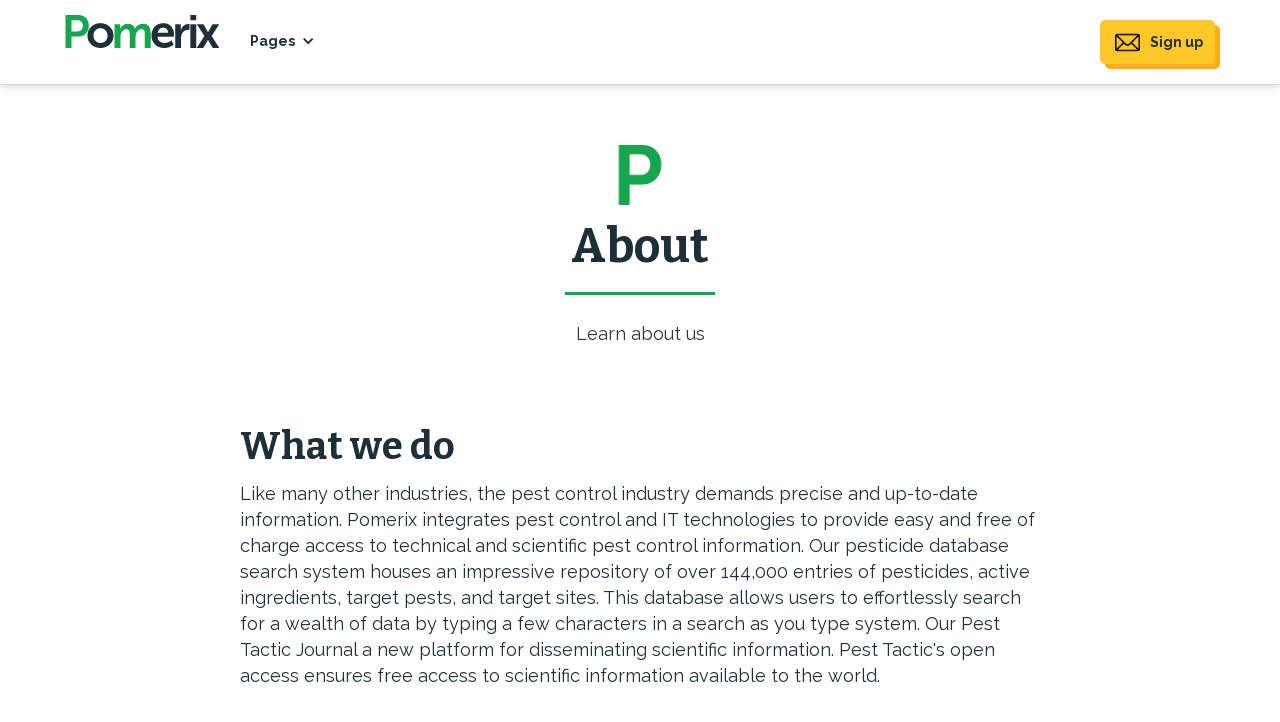

--- FILE ---
content_type: text/html; charset=UTF-8
request_url: https://www.pomerix.com/about
body_size: 3009
content:


<!DOCTYPE html>
<html lang="en">
<head>
  	<!-- Google tag (gtag.js) -->
	<script async src="https://www.googletagmanager.com/gtag/js?id=G-W2BGRNS6YQ"></script>
	<script>
	  window.dataLayer = window.dataLayer || [];
	  function gtag(){dataLayer.push(arguments);}
	  gtag('js', new Date());

	  gtag('config', 'G-W2BGRNS6YQ');
	</script>
  <meta charset="utf-8">
  <title>About Pomerix</title>
  <meta content="About Pomerix Pest Solutions" name="description">
  <meta content="About Pomerix Pest Solutions" property="og:title">
  <meta content="About Pomerix Pest Solutions" property="og:description">
  <meta content="https://www.pomerix.com/pesticides/images/Pomerix-logo-green-P-no-sub.svg" property="og:image">
  <meta content="About Pomerix Pest Solutions" property="twitter:title">
  <meta content="About Pomerix Pest Solutions" property="twitter:description">
  <meta content="https://www.pomerix.com/pesticides/images/Pomerix-logo-green-P-no-sub.svg" property="twitter:image">
  <meta property="og:type" content="website">
  <meta content="summary_large_image" name="twitter:card">
  <meta content="width=device-width, initial-scale=1" name="viewport">
  <meta content="Webflow" name="generator">
  <link href="css/normalize.css" rel="stylesheet" type="text/css">
  <link href="css/webflow.css" rel="stylesheet" type="text/css">
  <link href="css/siavashs-fantabulous-site-f6aa33.webflow.css" rel="stylesheet" type="text/css">
  <link href="https://fonts.googleapis.com" rel="preconnect">
  <link href="https://fonts.gstatic.com" rel="preconnect" crossorigin="anonymous">
  <script src="https://ajax.googleapis.com/ajax/libs/webfont/1.6.26/webfont.js" type="text/javascript"></script>
  <script type="text/javascript">WebFont.load({  google: {    families: ["Bitter:400,700,400italic","Montserrat:100,100italic,200,200italic,300,300italic,400,400italic,500,500italic,600,600italic,700,700italic,800,800italic,900,900italic","Raleway:100,200,300,regular,500,600,700,800,900,100italic,200italic,300italic,italic,500italic,600italic,700italic,800italic,900italic"]  }});</script>
  <script type="text/javascript">!function(o,c){var n=c.documentElement,t=" w-mod-";n.className+=t+"js",("ontouchstart"in o||o.DocumentTouch&&c instanceof DocumentTouch)&&(n.className+=t+"touch")}(window,document);</script>
  <link rel="apple-touch-icon" sizes="180x180" href="images/favicon/apple-touch-icon.png">
<link rel="icon" type="image/png" sizes="32x32" href="images/favicon/favicon-32x32.png">
<link rel="icon" type="image/png" sizes="16x16" href="images/favicon/favicon-16x16.png">
<link rel="manifest" href="images/favicon/site.webmanifest">
<link rel="mask-icon" href="images/favicon/safari-pinned-tab.svg" color="#5bbad5">
<meta name="msapplication-TileColor" content="#da532c">
<meta name="theme-color" content="#ffffff"></head>
<body>
  <div class="full-navbar-wrapper">
    <div class="fixed-navbar-section">
      <div class="full-width-container _100-height">
        <div data-animation="default" data-collapse="medium" data-duration="400" data-easing="ease" data-easing2="ease" role="banner" class="main-navigation-block w-nav">
          <a href="https://www.pomerix.com" class="navigation-logo w-nav-brand" style="background-image: url('images/Pomerix-logo-green-P-no-sub.svg');"></a>
          <nav role="navigation" class="main-navigation-menu w-nav-menu">
            <div data-hover="false" data-delay="200" class="w-dropdown">
              <div class="main-navigation-link dropdown w-dropdown-toggle">
                <div class="dropdown-icon w-icon-dropdown-toggle"></div>
                <div>Pages</div>
              </div>
              <nav class="dropdown-list w-dropdown-list">
                <a href="https://www.pomerix.com/list" class="main-navigation-link dropdown-item w-dropdown-link">Blog</a>
                <a href="https://www.pomerix.com/pesticides/" class="main-navigation-link dropdown-item w-dropdown-link">Pesticides</a>
                <!-- <a href="https://www.pomerix.com/pom/" class="main-navigation-link dropdown-item last w-dropdown-link">Old Website</a> -->
                <a href="https://www.pomerix.com/pest-tactic/" class="main-navigation-link dropdown-item last w-dropdown-link">Pest Tactic Journal</a>
              </nav>
            </div>
            <!-- <a href="categories" class="main-navigation-link categories w-nav-link">Categories</a> -->
            <!-- <a href="list" class="main-navigation-link w-nav-link">Blog</a> -->
            
          </nav>
          <div class="email-signup-main-navigation-wrapper">
            <a href="../subscribe?source=blog" data-w-id="" class="email-signup-button w-inline-block">
              <div class="email-signup-button-text">Sign up</div>
            </a>
          </div>
          <div class="main-navigation-button w-nav-button">
            <div class="w-icon-nav-menu"></div>
          </div>
        </div>
      </div>
    </div>
    <div class="navbar-buffer"></div>
  </div>  <div class="body-section">
    <div class="page-header-text">
      <div class="full-width-container page-header">
        <div class="header-banner-icon-wrapper" style="margin:auto;margin-bottom:15px"><img src="images/favicon.png" alt="" class="large-icon"></div>
        <div class="heading-1-wrapper" style="margin:auto;margin-bottom:20px">
          <h1 class="heading-1" style="text-align: center;">About</h1>
        </div>
        <div class="horizontal-rule" style="margin:auto;margin-bottom:27px"></div>
        <p class="paragraph">Learn about us</p>
      </div>
    </div>
    <div class="full-width-container medium-width">
      <div class="major-page-section">
        <div class="rich-text w-richtext">
          <h2>What we do</h2>
          <p>Like many other industries, the pest control industry demands precise and up-to-date information. Pomerix integrates pest control and IT technologies to provide easy and free of charge access to technical and scientific pest control information. Our pesticide database search system houses an impressive repository of over 144,000 entries of pesticides, active ingredients, target pests, and target sites. This database allows users to effortlessly search for a wealth of data by typing a few characters in a search as you type system. Our Pest Tactic Journal a new platform for disseminating scientific information. Pest Tactic's open access ensures free access to scientific information available to the world.</p>
          
        </div>
      </div>
    </div>

  </div>

<div class="footer-section">
    <div class="full-width-container">
      <div class="footer-content-wrapper">
        <div class="w-layout-grid grid-40px-thirds">
          <div id="w-node-_1066890b-e752-e9db-4595-3d24ac32c09c-ac32c098">
            <div class="footer-logo-wrapper">
              <a href="#" class="footer-logo w-inline-block" style="background-image: url('images/Pomerix-logo-green-P-no-sub.svg')"></a>
            </div>
            <div class="social-media-links-block navbar-social">
              <a href="https://www.facebook.com" target="_blank" class="social-media-link w-inline-block"><img src="images/Utility-Icons_Facebook-Black.png" loading="lazy" alt="" class="social-media-icon"></a>
              <a href="https://twitter.com" target="_blank" class="social-media-link w-inline-block"><img src="images/Utility-Icons_Twitter-Black.png" loading="lazy" alt="" class="social-media-icon"></a>
              <a href="https://www.instagram.com" target="_blank" class="social-media-link w-inline-block"><img src="images/Utility-Icons_Instagram-Black.png" loading="lazy" alt="" class="social-media-icon"></a>
            </div>
            <p class="footer-text"></p>
          </div>
          <div id="w-node-_1066890b-e752-e9db-4595-3d24ac32c0aa-ac32c098" class="single-column-list-block">
            <div class="heading-3-wrapper">
              <div class="heading-3">Latest Articles</div>
            </div>
            <div class="w-dyn-list">
              <div role="list" class="w-dyn-items">
                
                  
                <div role="listitem" class="w-dyn-item">  
                  <div class="single-column-list-item">
                    <a href="arthropods-after-heavy-rain" class="single-column-list-thumbnail w-inline-block"
                      style="background-image: url('articles/arthropods-after-heavy-rain/lawn-shrimps-cms-medium.jpg');"></a>
                    <div class="single-column-list-info-wrapper">
                      <a href="arthropods-after-heavy-rain" class="single-column-list-title w-inline-block">
                        <div>Arthropods you often see immediately after heavy rain and why they appear</div>
                      </a>
                    </div>
                  </div>
                </div>
                
                   
                <div role="listitem" class="w-dyn-item">  
                  <div class="single-column-list-item">
                    <a href="yellow-fever-mosquito-dumping-water-not-enough" class="single-column-list-thumbnail w-inline-block"
                      style="background-image: url('articles/yellow-fever-mosquito-dumping-water-not-enough/aedes-aegypti-fresh-adult-cms-medium.webp');"></a>
                    <div class="single-column-list-info-wrapper">
                      <a href="yellow-fever-mosquito-dumping-water-not-enough" class="single-column-list-title w-inline-block">
                        <div>Yellow fever mosquito: Container emptying alone may not be enough</div>
                      </a>
                    </div>
                  </div>
                </div>
                
                   
                <div role="listitem" class="w-dyn-item">  
                  <div class="single-column-list-item">
                    <a href="common-problems-caused-by-algae-in-water-bodies" class="single-column-list-thumbnail w-inline-block"
                      style="background-image: url('articles/common-problems-caused-by-algae-in-water-bodies/algal-bloom-cms-medium.jpg');"></a>
                    <div class="single-column-list-info-wrapper">
                      <a href="common-problems-caused-by-algae-in-water-bodies" class="single-column-list-title w-inline-block">
                        <div>Common problems caused by algae in water bodies</div>
                      </a>
                    </div>
                  </div>
                </div>
                
                               </div>
              
            </div>
          </div>
          <div id="w-node-_1066890b-e752-e9db-4595-3d24ac32c0b9-ac32c098" class="single-column-list-block">
            <div class="heading-3-wrapper">
              <div class="heading-3">Browse</div>
            </div>
            <form action="list.php" class="search-bar w-form">
              <input type="search" class="search-input w-input" maxlength="256" placeholder="Search" name = "search" id="search"  value="">
              <input type="submit" value="Search" class="button search w-button">
            </form>
            <a href="about" class="footer-link">About</a>
            <a href="categories" class="footer-link">Categories</a>
            <a href="list" class="footer-link">Blog</a>
            
            <div class="copyright-block">
              <p class="footer-text">©2026 Pomerix Pest Solutions
              </p>
            </div>
          </div>
        </div>
      </div>
      <div class="subfooter-wrapper">
        
      </div>
    </div>
  </div>  <script src="https://d3e54v103j8qbb.cloudfront.net/js/jquery-3.5.1.min.dc5e7f18c8.js?site=650fb313156e0b1806550857" type="text/javascript" integrity="sha256-9/aliU8dGd2tb6OSsuzixeV4y/faTqgFtohetphbbj0=" crossorigin="anonymous"></script>
  <script src="js/webflow.js" type="text/javascript"></script>
</body>
</html>

--- FILE ---
content_type: text/css
request_url: https://www.pomerix.com/css/siavashs-fantabulous-site-f6aa33.webflow.css
body_size: 7878
content:
.w-layout-grid {
  grid-row-gap: 16px;
  grid-column-gap: 16px;
  grid-template-rows: auto auto;
  grid-template-columns: 1fr 1fr;
  grid-auto-columns: 1fr;
  display: grid;
}

.w-pagination-wrapper {
  flex-wrap: wrap;
  justify-content: center;
  display: flex;
}

.w-pagination-previous {
  color: #333;
  background-color: #fafafa;
  border: 1px solid #ccc;
  border-radius: 2px;
  margin-left: 10px;
  margin-right: 10px;
  padding: 9px 20px;
  font-size: 14px;
  display: block;
}

.w-pagination-previous-icon {
  margin-right: 4px;
}

.w-pagination-next {
  color: #333;
  background-color: #fafafa;
  border: 1px solid #ccc;
  border-radius: 2px;
  margin-left: 10px;
  margin-right: 10px;
  padding: 9px 20px;
  font-size: 14px;
  display: block;
}

.w-pagination-next-icon {
  margin-left: 4px;
}

.w-page-count {
  width: 100%;
  text-align: center;
  margin-top: 20px;
}

h2 {
  margin-top: 20px;
  margin-bottom: 10px;
  font-size: 32px;
  font-weight: bold;
  line-height: 36px;
}

h3 {
  margin-top: 20px;
  margin-bottom: 10px;
  font-size: 24px;
  font-weight: bold;
  line-height: 30px;
}

h4 {
  margin-top: 10px;
  margin-bottom: 10px;
  font-size: 18px;
  font-weight: bold;
  line-height: 24px;
}

h5 {
  margin-top: 10px;
  margin-bottom: 10px;
  font-size: 14px;
  font-weight: bold;
  line-height: 20px;
}

p {
  margin-bottom: 10px;
}

a {
  text-decoration: underline;
}

ul {
  margin-top: 0;
  margin-bottom: 10px;
  padding-left: 40px;
  font-family: Raleway, sans-serif;
}

ol {
  margin-top: 0;
  margin-bottom: 10px;
  padding-left: 40px;
}

img {
  max-width: 100%;
  display: inline-block;
}

blockquote {
  border-left: 5px solid #e2e2e2;
  margin-bottom: 10px;
  padding: 10px 20px;
  font-size: 18px;
  line-height: 22px;
}

figcaption {
  text-align: center;
  margin-top: 5px;
}

.fixed-navbar-section {
  z-index: 500;
  height: 85px;
  background-color: #fff;
  border-bottom: 1px solid #d8d8d8;
  padding-top: 15px;
  padding-bottom: 15px;
  position: fixed;
  top: 0%;
  bottom: auto;
  left: 0%;
  right: 0%;
  box-shadow: 0 1px 8px rgba(83, 109, 122, .29);
}

.main-navigation-link {
  color: #1d2f38;
  background-image: url('../images/blogging.png');
  background-position: 0;
  background-repeat: no-repeat;
  background-size: 25px 25px;
  border-bottom: 3px solid rgba(0, 0, 0, 0);
  flex-direction: row;
  align-items: center;
  margin-right: 30px;
  padding: 7px 0 7px 30px;
  font-family: Raleway, sans-serif;
  font-size: 14px;
  font-weight: 700;
  transition: all .2s;
  display: flex;
}

.main-navigation-link:hover {
  color: #000;
  border-bottom-color: #383838;
}

.main-navigation-link.w--current {
  color: #383838;
  border-bottom-color: #17a550;
}

.main-navigation-link.categories {
  background-image: url('../images/category.png');
}

.main-navigation-link.reviews {
  background-image: url('../images/customer-satisfaction.png');
}

.main-navigation-link.dropdown {
  background-image: none;
  padding-left: 0;
  padding-right: 20px;
}

.main-navigation-link.dropdown:hover {
  border-bottom-style: solid;
  border-bottom-color: rgba(56, 56, 56, 0);
}

.main-navigation-link.dropdown-item {
  background-image: none;
  margin-bottom: 5px;
  padding-left: 0;
}

.main-navigation-link.dropdown-item.last {
  margin-bottom: 0;
}

.main-navigation-link.buying-guides {
  background-image: url('../images/cart.png');
}

.main-navigation-menu {
  height: 100%;
  align-items: center;
  display: flex;
}

.email-signup-button {
  color: #1d2f38;
  background-color: #ffc728;
  background-image: url('../images/mail.png');
  background-position: 15px;
  background-repeat: no-repeat;
  background-size: 25px 25px;
  border-radius: 5px;
  justify-content: flex-start;
  align-items: center;
  padding: 12px 12px 12px 50px;
  font-family: Raleway, sans-serif;
  font-size: 14px;
  font-weight: 700;
  text-decoration: none;
  transition: all .2s;
  display: flex;
  box-shadow: 5px 5px #fead1c;
}

.email-signup-button:hover {
  background-color: #fead1c;
  box-shadow: 0 0 #fead1c;
}

.email-signup-button.w--current {
  color: #fff;
  font-size: 20px;
}

.main-navigation-block {
  width: 100%;
  height: 100%;
  background-color: rgba(0, 0, 0, 0);
  display: flex;
}

.navigation-logo {
  width: 155px;
  height: 55px;
  background-image: url('../images/Logo-01.svg');
  background-position: 0 0;
  background-repeat: no-repeat;
  background-size: contain;
  margin-right: 30px;
}

.full-width-container {
  max-width: 1150px;
  margin-left: auto;
  margin-right: auto;
}

.full-width-container._100-height {
  height: 100%;
}

.full-width-container.medium-width {
  max-width: 800px;
}

.full-width-container.page-header {
  flex-direction: column;
  align-items: center;
  display: flex;
}

.email-signup-main-navigation-wrapper {
  width: auto;
  height: 100%;
  flex: 1;
  justify-content: flex-end;
  align-items: center;
  display: flex;
}

.grid-40px-thirds {
  grid-column-gap: 40px;
  grid-row-gap: 40px;
  grid-template-rows: auto;
  grid-template-columns: 1fr 1fr 1fr;
  grid-auto-columns: 1fr;
  margin-bottom: 40px;
  display: grid;
}





.view-all-bar {
  width: 100%;
  color: #1d2f38;
  background-color: rgba(0, 0, 0, 0);
  align-items: center;
  margin-top: 20px;
  margin-bottom: 20px;
  font-family: Raleway, sans-serif;
  font-size: 16px;
  font-weight: 600;
  text-decoration: none;
  transition: all .2s;
  display: flex;
}

.view-all-bar:hover {
  text-decoration: underline;
}

.heading-2-wrapper {
  align-items: center;
  margin-bottom: 30px;
  display: flex;
}

.heading-2-wrapper.center {
  text-align: center;
  justify-content: center;
}

.single-column-list-block {
  flex-direction: column;
  display: flex;
}

.major-page-section {
  color: #1d2f38;
  margin-bottom: 100px;
}

.major-page-section.center {
  flex-direction: column;
  align-items: center;
  display: flex;
}

.major-page-section.hero {
  min-height: 80vh;
  align-items: center;
  display: flex;
}

.body-section {
  min-height: 80vh;
  padding-top: 60px;
}

.body-section.off-white {
  background-color: #f7f9fa;
}

.body-section.multiple {
  min-height: 0;
}

.tiny-icon {
  width: 20px;
  height: 20px;
  margin-right: 4px;
}

.paragraph {
  font-family: Raleway, sans-serif;
  font-size: 18px;
  font-weight: 400;
  line-height: 24px;
}

.heading-1 {
  margin-top: 0;
  margin-bottom: 0;
  font-family: Bitter, serif;
  font-size: 47px;
  font-weight: 700;
  line-height: 52px;
}

.heading-1-wrapper {
  color: #1d2f38;
  margin-bottom: 20px;
}

.heading-1-wrapper.blog-post {
  margin-bottom: 10px;
}

.heading-2 {
  margin-top: 0;
  margin-bottom: 0;
  font-family: Bitter, serif;
  font-size: 38px;
  font-weight: 700;
  line-height: 40px;
}

.homepage-header {
  grid-column-gap: 50px;
  grid-row-gap: 50px;
  background-color: #e3ebf1;
  border-radius: 10px;
  grid-template-rows: auto;
  grid-template-columns: 1fr 1fr;
  grid-auto-columns: 1fr;
  margin-bottom: 80px;
  padding: 50px;
  display: grid;
}

.grid-40px-quarters {
  grid-column-gap: 40px;
  grid-row-gap: 40px;
  grid-template-columns: 1fr 1fr 1fr 1fr;
}

.full-navbar-wrapper {
  position: relative;
}

.navbar-buffer {
  height: 85px;
}

.email-signup-content-wrapper {
  color: #1d2f38;
  flex-direction: column;
  justify-content: center;
  display: flex;
}

.email-signup-form {
  margin-top: 0;
}

.form-field-container {
  align-items: center;
  margin-bottom: 15px;
  display: flex;
}

.email-signup-popup-block {
  margin-bottom: -100px;
  display: flex;
  position: relative;
}

.email-signup-popup-section {
  z-index: 999;
  width: 100%;
  height: 100%;
  background-color: rgba(0, 0, 0, .7);
  justify-content: center;
  align-items: center;
  display: none;
  position: fixed;
  top: 0%;
  bottom: 0%;
  left: 0%;
  right: 0%;
}

.popup-x {
  width: 50px;
  height: 50px;
  cursor: pointer;
  background-color: #fff;
  border-radius: 500px;
  padding: 12px;
  transition: all .2s;
  position: absolute;
  top: -25px;
  bottom: auto;
  left: auto;
  right: -25px;
}

.popup-x:hover {
  background-color: #aabcc5;
}

.subfooter-text {
  color: #1d2f38;
  margin-right: 10px;
  font-family: Raleway, sans-serif;
  font-size: 12px;
}

.subfooter-text.copyright {
  margin-right: 0;
}

.button {
  color: #1d2f38;
  text-align: center;
  background-color: #e3ebf1;
  border-style: none;
  border-radius: 5px;
  margin-right: 10px;
  padding: 15px;
  font-family: Raleway, sans-serif;
  font-size: 15px;
  font-weight: 800;
  text-decoration: none;
  transition: all .2s;
}

.button:hover {
  color: #1d2f38;
  background-color: #aabcc5;
}

.button.primary-color {
  background-color: #17a550;
}

.button.primary-color:hover {
  background-color: #835a19;
}

.button.primary-color {
  color: #fff;
  background-color: #17a550;
}

.button.primary-color:hover {
  background-color: #10843f;
}

.button.secondary-color {
  background-color: #ffc728;
}

.button.secondary-color:hover {
  color: #1d2f38;
  background-color: #fead1c;
}

.button.search {
  color: #fff;
  background-color: #768f9c;
  border-top-left-radius: 0;
  border-bottom-left-radius: 0;
  margin-right: 0;
}

.button.search:hover {
  background-color: #10843f;
}

.button.outline {
  background-color: rgba(0, 0, 0, 0);
  border: 1px solid #768f9c;
  transition-property: background-color;
}

.button.outline:hover {
  background-color: #aabcc5;
}

.button.full-width {
  flex: 1;
}

.medium-icon-circle {
  width: 60px;
  height: 60px;
  background-color: #fff;
  border-radius: 500px;
  margin-right: 10px;
  padding: 10px;
}

.medium-icon-circle.off-white {
  background-color: #f7f9fa;
}

.signup-error-message {
  color: #fff;
  background-color: rgba(0, 0, 0, 0);
  border: 1px dashed #ff94a6;
}

.heading-3 {
  margin-top: 0;
  margin-bottom: 0;
  font-family: Bitter, serif;
  font-size: 30px;
  font-weight: 700;
  line-height: 35px;
}

.signup-success-message {
  color: #8a1414;
  background-color: #ff94a6;
  border-radius: 10px;
  margin-top: 30px;
  font-weight: 600;
}

.dropdown-icon {
  margin-right: 0;
}

.dropdown-list.w--open {
  min-width: 150px;
  background-color: #fff;
  border-radius: 5px;
  padding: 20px;
  box-shadow: 1px 1px 6px 3px rgba(29, 47, 56, .2);
}

.homepage-header-text-block {
  flex-direction: column;
  justify-content: center;
  align-items: flex-start;
  display: flex;
}

.button-wrapper {
  align-items: flex-end;
  display: flex;
}

.heading-3-wrapper {
  margin-bottom: 11px;
  text-decoration: none;
  display: flex;
}

.heading-3-wrapper.link {
  color: #1d2f38;
}

.heading-3-wrapper.link:hover {
  color: #383838;
  text-decoration: underline;
}

.heading-4 {
  margin-top: 0;
  margin-bottom: 0;
  font-family: Bitter, serif;
  font-size: 28px;
  font-weight: 700;
  line-height: 32px;
}

.footer-text {
  color: #1d2f38;
  font-family: Raleway, sans-serif;
  font-size: 16px;
}

.footer-section {
  background-color: #f7f9fa;
  padding: 20px 0;
}

.copyright-block {
  border-top: 1px solid #536d7a;
  align-items: flex-start;
  margin-top: 20px;
  padding-top: 20px;
  display: flex;
}

.subfooter-wrapper {
  border-top: 1px solid #536d7a;
  justify-content: space-between;
  padding-top: 20px;
  display: flex;
}

.footer-content-wrapper {
  padding-top: 40px;
  padding-bottom: 20px;
}

.footer-logo {
  width: 175px;
  height: 60px;
  background-image: url('../images/Logo-01.svg');
  background-position: 0 0;
  background-repeat: no-repeat;
  background-size: contain;
  margin-right: 7px;
}

.social-media-link {
  opacity: .7;
  transition: opacity .2s;
}

.social-media-link:hover {
  opacity: 1;
}

.social-media-links-block {
  justify-content: center;
  display: flex;
}

.social-media-links-block.navbar-social {
  justify-content: flex-start;
  margin-bottom: 20px;
}

.social-media-icon {
  width: 40px;
}

.footer-logo-wrapper {
  align-items: center;
  margin-bottom: 11px;
  display: flex;
}

.footer-link {
  color: #1d2f38;
  margin-bottom: 7px;
  font-family: Raleway, sans-serif;
  font-size: 16px;
  font-weight: 700;
  text-decoration: none;
}

.footer-link:hover {
  text-decoration: underline;
}

.bold-text {
  color: #383838;
}

.article-thumbnail-wrapper {
  width: 100%;
  height: 200px;
  background-image: url('https://d3e54v103j8qbb.cloudfront.net/img/background-image.svg');
  background-position: 50%;
  background-size: cover;
  border-radius: 10px;
  justify-content: flex-start;
  align-items: flex-start;
  margin-bottom: 10px;
  display: flex;
  overflow: hidden;
}

.article-thumbnail-wrapper.homepage {
  height: 400px;
}

.single-column-list-thumbnail {
  width: 40%;
  height: 100px;
  background-image: url('https://d3e54v103j8qbb.cloudfront.net/img/background-image.svg');
  background-position: 50%;
  background-repeat: no-repeat;
  background-size: cover;
  border-radius: 7px;
  justify-content: center;
  align-items: center;
  margin-right: 10px;
  display: flex;
  position: relative;
}

.single-column-list-thumbnail.homepage {
  width: 50%;
  height: 150px;
  margin-right: 15px;
  overflow: hidden;
}

.heading-5 {
  margin-top: 0;
  margin-bottom: 0;
  font-family: Raleway, sans-serif;
  font-size: 24px;
  font-weight: 600;
  line-height: 32px;
}

.single-column-list-item {
  color: #1d2f38;
  flex-direction: row;
  grid-template-rows: auto auto;
  grid-template-columns: .75fr 1fr;
  grid-auto-columns: 1fr;
  justify-content: flex-start;
  align-items: center;
  margin-bottom: 20px;
  font-family: Raleway, sans-serif;
  font-size: 16px;
  display: flex;
}

.list-item-description-text {
  margin-bottom: 15px;
  font-family: Raleway, sans-serif;
  font-size: 15px;
  font-weight: 300;
  line-height: 20px;
}

.list-item-description-text.category {
  text-align: center;
}

.list-item-description-text.category:hover {
  color: #1d2f38;
}

.single-column-list-info-wrapper {
  width: 60%;
}

.single-column-list-title {
  color: #1d2f38;
  margin-top: 0;
  margin-bottom: 5px;
  line-height: 18px;
  text-decoration: none;
}

.single-column-list-title:hover {
  text-decoration: underline;
}

.heading-6 {
  margin-top: 0;
  margin-bottom: 0;
  font-family: Raleway, sans-serif;
  font-size: 18px;
  font-weight: 600;
  line-height: 25px;
}

.enlarging-thumbnail {
  width: 100%;
  height: 100%;
/*  background-image: url('../images/luca-bravo-XJXWbfSo2f0-unsplash.jpg');*/
  background-position: 50%;
  background-repeat: no-repeat;
  background-size: cover;
  transition: all .2s;
}

.enlarging-thumbnail:hover {
  transform: scale(1.2);
}

.email-signup-block {
  grid-column-gap: 50px;
  grid-row-gap: 50px;
  background-color: #e3ebf1;
  background-image: url('../images/Sprinkles-05.svg');
  background-position: 0 0;
  background-size: 175px;
  border-radius: 10px;
  grid-template-rows: auto auto;
  grid-template-columns: 1fr 1fr;
  grid-auto-columns: 1fr;
  margin-bottom: 100px;
  padding: 50px;
  display: grid;
}

.large-icon {
  width: 60px;
}

.header-banner-icon-wrapper {
  justify-content: flex-start;
  margin-bottom: 15px;
  display: flex;
}

.page-header-text {
  text-align: center;
  flex-direction: column;
  align-items: center;
  margin-bottom: 50px;
  display: flex;
}

.list-item-info-wrapper {
  color: #1d2f38;
  flex-direction: column;
  flex: 1;
  align-items: flex-start;
  padding: 25px;
  display: flex;
}

.list-item-thumbnail-wrapper {
  width: 100%;
  height: 200px;
  background-image: url('https://d3e54v103j8qbb.cloudfront.net/img/background-image.svg');
  background-position: 50%;
  background-size: cover;
  border-radius: 10px 10px 0 0;
  justify-content: flex-start;
  align-items: flex-start;
  display: flex;
  overflow: hidden;
}

.list-item-thumbnail-wrapper2 {
  width: 50%;
  height: 200px;
  background-image: url('https://d3e54v103j8qbb.cloudfront.net/img/background-image.svg');
  background-position: 50%;
  background-size: cover;
  border-radius: 10px 10px 0 0;
  justify-content: flex-start;
  align-items: flex-start;
  margin:auto;
  display: flex;
  overflow: hidden;
}

.list-item-block {
  height: 100%;
  background-color: #f7f9fa;
  border-radius: 10px;
  flex-direction: column;
  display: flex;
  position: relative;
}

.horizontal-rule {
  width: 150px;
  height: 3px;
  background-color: #17a550;
  margin-bottom: 27px;
}

.heading-6-wrapper {
  margin-bottom: 10px;
}

.heading-6-wrapper.primary-color {
  color: #10843f;
}

.tag-block {
  color: #fff;
  background-color: #768f9c;
  border-radius: 3px;
  margin-bottom: 10px;
  margin-right: 10px;
  padding: 5px 10px;
  font-family: Raleway, sans-serif;
  font-weight: 600;
  text-decoration: none;
  display: flex;
}

.tag-block.clickable {
  transition: background-color .2s;
}

.tag-block.clickable:hover {
  background-color: #536d7a;
}

.tag-block.list-item {
  background-color: rgba(29, 47, 56, .8);
  font-size: 12px;
  transition: background-color .2s;
  position: absolute;
  top: 15px;
  bottom: auto;
  left: 15px;
  right: auto;
}

.tag-block.list-item:hover {
  background-color: #17a550;
}

.utility-page-content {
  width: auto;
  text-align: center;
  flex-direction: column;
  display: flex;
}

.container {
  max-width: 1100px;
  flex-direction: column;
  align-items: stretch;
  margin-left: auto;
  margin-right: auto;
  padding-left: 16px;
  padding-right: 16px;
  display: flex;
}

._404-page-image {
  width: 100%;
  height: 250px;
  background-image: url('../images/undraw_not_found_-60-pq.svg');
  background-position: 50%;
  background-repeat: no-repeat;
  background-size: contain;
  justify-content: center;
  align-items: center;
  display: flex;
}

.big-button {
  min-width: 175px;
  color: #1d2f38;
  background-color: #e3ebf1;
  border-radius: 5px;
  justify-content: center;
  align-items: center;
  padding: 20px;
  font-family: Raleway, sans-serif;
  font-size: 18px;
  font-weight: 800;
  text-decoration: none;
  transition: background-color .2s;
  display: flex;
}

.big-button:hover {
  background-color: #aabcc5;
}

.big-button.primary-color {
  color: #fff;
  background-color: #17a550;
}

.big-button.primary-color:hover {
  background-color: #10843f;
}

.big-button.white {
  color: #10843f;
  background-color: #fff;
}

.big-button.white:hover {
  color: #1d2f38;
  background-color: #aabcc5;
}

._404-page-content {
  height: 100vh;
  background-color: #f7f9fa;
  flex-direction: column;
  justify-content: center;
  align-items: center;
  padding: 30px;
  display: flex;
}

._404-page-big-button-wrapper {
  margin-top: 30px;
}

._404-page-heading-1-wrapper {
  margin-top: 30px;
  margin-bottom: 30px;
}

.utility-page-form {
  flex-direction: column;
  align-items: stretch;
  display: flex;
}

.protect-page-image {
  width: 100%;
  height: 250px;
  background-image: url('../images/undraw_authentication_fsn5.svg');
  background-position: 50%;
  background-repeat: no-repeat;
  background-size: contain;
  justify-content: center;
  align-items: center;
  display: flex;
}

.protected-page-content {
  height: 100vh;
  background-color: #f7f9fa;
  background-image: url('../images/Sprinkles-01.svg');
  background-position: 0 0;
  background-size: 450px;
  flex-direction: column;
  justify-content: center;
  align-items: center;
  padding: 30px;
  display: flex;
}

.text-field {
  height: 50px;
  border: 1px solid #aabcc5;
  border-radius: 5px;
  margin-bottom: 16px;
  font-family: Raleway, sans-serif;
}

.text-field:focus {
  border: 1px solid #17a550;
}

.text-field::-ms-input-placeholder {
  font-family: Raleway, sans-serif;
}

.text-field::placeholder {
  font-family: Raleway, sans-serif;
}

.text-field.long-form {
  height: 200px;
}

.field-label {
  font-family: Raleway, sans-serif;
}

.page-header-image {
  height: 450px;
  background-image: url('https://d3e54v103j8qbb.cloudfront.net/img/background-image.svg');
  background-position: 50%;
  background-size: cover;
  border-radius: 10px;
  margin-bottom: 20px;
}

.category-list-wrapper {
  margin-bottom: 10px;
  display: flex;
}

.side-bar-wrapper {
  flex-direction: column;
  display: flex;
}

.about-snippet-block {
  background-color: #e3ebf1;
  border-radius: 10px;
  flex-direction: column;
  margin-top: 65px;
  margin-bottom: 30px;
  padding: 35px;
  display: flex;
}

.social-share-buttons-wrapper {
  display: flex;
}

.rich-text {
  color: #1d2f38;
  margin-bottom: 15px;
}

.rich-text h2 {
  margin-bottom: 15px;
  font-family: Bitter, serif;
  font-size: 38px;
  line-height: 40px;
}

.rich-text p {
  margin-bottom: 15px;
  font-family: Raleway, sans-serif;
  font-size: 18px;
  line-height: 26px;
}

.rich-text h3 {
  margin-bottom: 15px;
  font-family: Bitter, serif;
  font-size: 30px;
  line-height: 37px;
}

.rich-text ul, .rich-text ol {
  margin-bottom: 15px;
  font-family: Raleway, sans-serif;
  font-size: 18px;
  line-height: 24px;
}

.rich-text a {
  color: #10843f;
  transition: color .2s;
}

.rich-text a:hover {
  color: #17a550;
}

.rich-text blockquote {
  border-left-color: #17a550;
  margin-bottom: 15px;
  font-family: Raleway, sans-serif;
  font-size: 22px;
  line-height: 30px;
}

.rich-text img {
  border-radius: 5px;
}

.rich-text figcaption {
  color: #536d7a;
  font-family: Raleway, sans-serif;
}

.rich-text h4 {
  margin-bottom: 15px;
  font-family: Bitter, serif;
  font-size: 28px;
  font-weight: 700;
  line-height: 32px;
}

.rich-text h5 {
  font-family: Raleway, sans-serif;
  font-size: 24px;
  font-weight: 600;
}

.rich-text li {
  margin-bottom: 5px;
}

.rich-text.centered {
  text-align: center;
}

.sticky-wrapper {
  position: -webkit-sticky;
  position: sticky;
  top: 115px;
}

.sticky-wrapper-path {
  flex: 1;
  position: relative;
}

.social-share-wrapper {
  flex-direction: column;
  align-items: flex-start;
  margin-bottom: 40px;
  display: flex;
}

.profile-photo {
  width: 150px;
  height: 150px;
/*  background-image: url('../images/ManagementPhotos_0002_foto-sushi-6anudmpILw4-unsplash.jpg');*/
  background-position: 50%;
  background-size: cover;
  border-radius: 500px;
  margin-top: -100px;
  margin-bottom: 15px;
}

.profile-photo2 {
  width: 50px;
  height: 50px;
/*  background-image: url('../images/ManagementPhotos_0002_foto-sushi-6anudmpILw4-unsplash.jpg');*/
  background-position: 50%;
  background-size: cover;
  border-radius: 500px;
  
  margin-bottom: 15px;
}


.ad-space-block {
  height: 500px;
  color: #aabcc5;
  background-color: #f7f9fa;
  border: 1px solid #e3ebf1;
  border-radius: 10px;
  justify-content: center;
  align-items: center;
  padding: 10px;
  display: flex;
}

.heading-4-wrapper {
  align-items: center;
  margin-bottom: 15px;
  margin-right: 15px;
  display: flex;
}

.small-text {
  margin-bottom: 0;
  font-family: Raleway, sans-serif;
  font-size: 12px;
  font-weight: 300;
  line-height: 22px;
}

.style-guide-block {
  grid-column-gap: 7px;
  grid-row-gap: 7px;
  flex-wrap: wrap;
  align-self: flex-start;
  align-items: center;
  margin-bottom: 20px;
  display: flex;
}

.style-guide-wrapper {
  grid-column-gap: 10px;
  grid-row-gap: 10px;
  flex-direction: column;
  padding-left: 40px;
  display: flex;
}

.style-guide-wrapper.colors {
  flex-flow: wrap;
  display: flex;
}

.style-guide-color-block {
  width: 100px;
  height: 100px;
  background-color: #17a550;
  border: 3px solid #fff;
  border-radius: 5px;
  margin-bottom: 10px;
  margin-right: 10px;
  box-shadow: 2px 2px 5px rgba(0, 0, 0, .1);
}

.style-guide-color-block.dark-gray {
  background-color: #536d7a;
}

.style-guide-color-block.white {
  background-color: #fff;
}

.style-guide-color-block.off-white {
  background-color: #f7f9fa;
}

.style-guide-color-block.gray {
  background-color: #aabcc5;
}

.style-guide-color-block.primary-2 {
  background-color: #10843f;
}

.style-guide-color-block.black {
  background-color: #1d2f38;
}

.style-guide-color-block.secondary {
  background-color: #ffc728;
}

.style-guide-color-block.secondary-2 {
  background-color: #fead1c;
}

.style-guide-color-block.medium-gray {
  background-color: #768f9c;
}

.style-guide-color-block.light-gray {
  background-color: #e3ebf1;
}

.form-submit-wrapper {
  justify-content: center;
  margin-top: 30px;
  display: flex;
}

.error-module {
  color: #fff;
  text-align: center;
  background-color: #fd0006;
  border-radius: 5px;
  font-family: Raleway, sans-serif;
  font-weight: 700;
}

.text-block {
  color: #1d2f38;
  background-color: #f7f9fa;
  border-radius: 5px;
  padding: 30px;
  font-family: Raleway, sans-serif;
  font-size: 12px;
  line-height: 22px;
}

.text-block.flex {
  margin-bottom: 30px;
}

.text-block.feature {
  background-color: #fff;
  border: 1px solid rgba(170, 188, 197, .5);
  flex-direction: column;
  justify-content: center;
  align-items: center;
  display: flex;
}

.text-block.testmonial {
  background-image: url('../images/Utility-Icons_Arrow-copy-2.png');
  background-position: 20px 0;
  background-repeat: no-repeat;
  background-size: 125px;
  padding: 50px;
}

.text-block.products-mentioned {
  background-color: #e3ebf1;
  margin-bottom: 20px;
}

.left-column {
  position: relative;
}

.form-grid {
  grid-template-rows: auto auto auto;
  grid-template-columns: 1fr 1fr;
}

.success-module {
  color: #fff;
  background-color: #17a550;
  border-radius: 5px;
  font-family: Raleway, sans-serif;
  font-weight: 700;
}

.text-link {
  color: #10843f;
  font-family: Raleway, sans-serif;
  font-size: 18px;
  font-weight: 400;
  line-height: 24px;
  text-decoration: none;
  transition: color .2s;
}

.text-link:hover {
  color: #17a550;
  text-decoration: underline;
}

.sidebar-wrapper {
  position: -webkit-sticky;
  position: sticky;
  top: 115px;
}

.small-icon {
  width: 35px;
  height: 35px;
  margin-right: 5px;
}

.small-text-link {
  color: #10843f;
  font-family: Raleway, sans-serif;
  font-size: 12px;
  text-decoration: none;
  transition: color .2s;
}

.small-text-link:hover {
  color: #17a550;
  text-decoration: underline;
}

.small-text-link.dark {
  color: #536d7a;
}

.small-text-link.dark:hover {
  color: #1d2f38;
}

.search-bar {
  height: 50px;
  border: 1px solid #aabcc5;
  border-radius: 7px;
  align-items: stretch;
  margin-bottom: 20px;
  display: flex;
}

.search-bar.search-page {
  margin-bottom: 30px;
}

.search-input {
  height: 100%;
  background-color: #fff;
  border: 1px #000;
  border-top-left-radius: 5px;
  border-bottom-left-radius: 5px;
  margin-bottom: 0;
  font-family: Raleway, sans-serif;
  font-size: 12px;
}

.search-input::-ms-input-placeholder {
  color: rgba(153, 153, 153, .7);
}

.search-input::placeholder {
  color: rgba(153, 153, 153, .7);
}

.grid-40px-halves {
  grid-column-gap: 40px;
  grid-row-gap: 40px;
  grid-template-rows: auto auto;
  grid-template-columns: 1fr 1fr;
  grid-auto-columns: 1fr;
  display: grid;
}

.category-list-link {
  width: 100%;
  color: #536d7a;
  flex-direction: column;
  align-items: center;
  text-decoration: none;
  transition: all .25s;
  display: flex;
}

.category-list-link:hover {
  color: #10843f;
}

.category-list-image-wrapper {
  width: 100%;
  height: 250px;
  border-radius: 10px;
  justify-content: center;
  margin-bottom: 14px;
  display: flex;
  overflow: hidden;
}

.empty-state {
  color: #768f9c;
  background-color: rgba(0, 0, 0, 0);
  border: 1px solid #aabcc5;
  border-radius: 5px;
  padding: 20px;
}

.tab-pane {
  padding-top: 50px;
}

.tab-link {
  background-color: rgba(0, 0, 0, 0);
  border-radius: 10px 10px 0 0;
  align-items: center;
  padding-top: 15px;
  padding-bottom: 15px;
  display: flex;
}

.tab-link.w--current {
  color: #000;
  background-color: #e3ebf1;
}

.tabs-menu {
  border-bottom: 2px solid #e3ebf1;
  display: flex;
}

.heading-2.tab-heading {
  font-size: 22px;
  line-height: 28px;
}

.paragraph-wrapper {
  margin-bottom: 15px;
}

.search-result-item {
  color: #1d2f38;
  background-color: #f7f9fa;
  border-radius: 10px;
  padding: 25px;
}

.search-result-heading-wrapper {
  margin-bottom: 10px;
}

.search-result-heading {
  color: #536d7a;
  margin-top: 0;
  margin-bottom: 0;
  font-family: Bitter, serif;
  font-size: 28px;
  font-weight: 700;
  line-height: 32px;
}

.search-result-heading:hover {
  color: #10843f;
}

.search-result-url-wrapper {
  color: #1d2f38;
  margin-bottom: 10px;
  font-family: Raleway, sans-serif;
}

.collection-list {
  display: flex;
}

.product-list-wrapper {
  margin-bottom: 25px;
}

.product-list-block {
  grid-column-gap: 35px;
  grid-row-gap: 35px;
  background-color: #f7f9fa;
  border: 1px solid #e3ebf1;
  border-radius: 10px;
  grid-template-rows: auto;
  grid-template-columns: 1fr 1fr 1fr 1fr 1fr 1fr;
  grid-auto-columns: 1fr;
  margin-bottom: 35px;
  padding: 35px;
  display: grid;
}

.product-list-block.review-page {
  background-color: rgba(0, 0, 0, 0);
  border-style: none;
  padding: 0;
}

.main-product-image {
  width: 300px;
  height: 300px;
  background-image: url('https://d3e54v103j8qbb.cloudfront.net/img/background-image.svg');
  background-position: 50%;
  background-size: cover;
  border-radius: 10px;
  margin-bottom: 11px;
  overflow: hidden;
}

.product-list-info-wrapper {
  flex: 1;
}

.pros-list {
  color: #1d2f38;
}

.pros-list ul {
  padding-left: 0;
  font-size: 15px;
  line-height: 20px;
  list-style-type: none;
}

.pros-list li {
  background-color: rgba(0, 0, 0, 0);
  background-image: url('../images/Utility-Icons_ThumbsUp.png');
  background-position: 0 0;
  background-repeat: no-repeat;
  background-size: 20px;
  margin-bottom: 6px;
  padding-left: 28px;
  line-height: 24px;
}

.pros-list a {
  color: #8a1414;
  font-weight: 400;
  text-decoration: underline;
  transition: all .2s;
}

.pros-list a:hover {
  color: #fd0006;
}

.cons-list {
  color: #1d2f38;
}

.cons-list ul {
  padding-left: 0;
  font-size: 15px;
  line-height: 20px;
  list-style-type: none;
}

.cons-list li {
  background-color: rgba(0, 0, 0, 0);
  background-image: url('../images/Utility-Icons_ThumbsDown.png');
  background-position: 0 4px;
  background-repeat: no-repeat;
  background-size: 20px;
  margin-bottom: 6px;
  padding-left: 28px;
  line-height: 24px;
}

.cons-list a {
  color: #8a1414;
  font-weight: 400;
  text-decoration: underline;
  transition: all .2s;
}

.cons-list a:hover {
  color: #fd0006;
}

.product-list-button-wrapper {
  flex-direction: row;
  grid-template-rows: auto;
  grid-template-columns: 1fr 1fr;
  grid-auto-columns: 1fr;
  margin-right: -10px;
  display: flex;
}

.product-list-button-wrapper.final-button {
  margin-bottom: 30px;
}

.photo-gallery-images {
  width: 100%;
  grid-column-gap: 20px;
  grid-row-gap: 20px;
  flex-direction: row;
  grid-template-rows: auto;
  grid-template-columns: 1fr 1fr 1fr;
  grid-auto-columns: 1fr;
  display: grid;
}

.photo-gallery-lightbox-link {
  width: 100%;
  height: 90px;
  background-image: url('https://d3e54v103j8qbb.cloudfront.net/img/background-image.svg');
  background-position: 50%;
  background-size: cover;
  border-radius: 5px;
}

.price {
  font-family: Bitter, serif;
  font-size: 100px;
  font-weight: 700;
  line-height: 100px;
}

.medium-icon {
  width: 50px;
  height: 50px;
  margin-right: 12px;
}

.medium-icon.margin-bottom {
  margin-bottom: 12px;
  margin-right: 0;
}

.medium-icon.headshot {
  border-radius: 500px;
}

.question-block {
  align-items: flex-start;
  padding: 30px;
  display: flex;
}

.faq-arrow {
  justify-content: center;
  align-items: center;
  display: flex;
}

.question-wrapper {
  flex: 1;
}

.answer-block {
  padding-bottom: 20px;
  padding-left: 30px;
  padding-right: 30px;
}

.card-image {
  width: 100%;
  height: 400px;
  background-image: url('../images/Persona-Image1.jpg');
  background-position: 50%;
  background-size: cover;
  border-radius: 10px;
  margin-bottom: 40px;
}

.price-section {
  background-image: url('../images/Sprinkles-04.svg');
  background-position: 50%;
  background-repeat: repeat-x;
  background-size: auto 300px;
}

.lp-heading-2 {
  color: #616161;
  text-transform: none;
  margin-top: 0;
  margin-bottom: 0;
  font-family: Montserrat, sans-serif;
  font-size: 34px;
  font-weight: 700;
  line-height: 40px;
}

.checklist {
  color: #1d2f38;
}

.checklist ul {
  padding-left: 0;
  font-size: 18px;
  line-height: 24px;
  list-style-type: none;
}

.checklist li {
  background-color: rgba(0, 0, 0, 0);
  background-image: url('../images/Utility-Icons_Black-X-copy.png');
  background-position: 0 0;
  background-repeat: no-repeat;
  background-size: 20px;
  margin-bottom: 10px;
  padding-left: 28px;
  line-height: 24px;
}

.checklist a {
  color: #8a1414;
  font-weight: 400;
  text-decoration: underline;
  transition: all .2s;
}

.checklist a:hover {
  color: #fd0006;
}

.price-block {
  max-width: 600px;
  color: #fff;
  text-align: center;
  background-color: #17a550;
  background-image: url('../images/Sprinkles-06.svg');
  background-position: 50%;
  background-repeat: repeat;
  background-size: auto 300px;
  border-radius: 10px;
  flex-direction: column;
  align-items: center;
  margin-left: auto;
  margin-right: auto;
  padding: 30px;
  display: flex;
}

._1px-div {
  height: 1px;
}

.horizontal-flex {
  flex: 1;
  align-items: center;
  display: flex;
}

.price-block-checklist {
  color: #fff;
}

.price-block-checklist ul {
  padding-left: 0;
  font-size: 18px;
  font-weight: 800;
  line-height: 24px;
  list-style-type: none;
}

.price-block-checklist li {
  background-color: rgba(0, 0, 0, 0);
  background-image: url('../images/Utility-Icons_Black-X-copy-2.png');
  background-position: 0 0;
  background-repeat: no-repeat;
  background-size: 20px;
  margin-bottom: 10px;
  padding-left: 28px;
  line-height: 24px;
}

.price-block-checklist a {
  color: #8a1414;
  font-weight: 400;
  text-decoration: underline;
  transition: all .2s;
}

.price-block-checklist a:hover {
  color: #fd0006;
}

.callout-banner {
  color: #1d2f38;
  background-color: #e3ebf1;
  background-image: url('../images/Sprinkles-05.svg');
  background-position: 50%;
  background-size: 300px;
  border-radius: 10px;
  align-items: center;
  padding: 30px;
  font-family: Raleway, sans-serif;
  font-size: 12px;
  line-height: 22px;
  display: flex;
}

.callout-banner-text-wrapper {
  flex: 1;
  align-items: center;
  display: flex;
}

.mentioned-product {
  align-items: center;
  margin-bottom: 10px;
  display: flex;
}

@media screen and (max-width: 991px) {
  .main-navigation-link {
    background-size: 35px;
    margin-top: 8px;
    margin-bottom: 8px;
    margin-right: 0;
    padding-top: 10px;
    padding-bottom: 10px;
    padding-left: 45px;
    font-size: 18px;
    line-height: 24px;
  }

  .main-navigation-link.dropdown-item {
    margin-top: 4px;
    padding-top: 10px;
    padding-bottom: 2px;
    font-size: 14px;
  }

  .main-navigation-button {
    color: #9b9b9b;
    border: 1px solid #9b9b9b;
    border-radius: 5px;
    justify-content: center;
    align-items: center;
    margin-left: 15px;
    padding: 14px 12px 12px;
    font-size: 25px;
    display: flex;
  }

  .main-navigation-button.w--open {
    background-color: #9b9b9b;
  }

  .main-navigation-menu {
    width: 100%;
    height: auto;
    background-color: #fff;
    border-bottom: 1px solid #d8d8d8;
    border-left: 1px solid #d8d8d8;
    border-right: 1px solid #d8d8d8;
    border-bottom-right-radius: 5px;
    border-bottom-left-radius: 5px;
    flex-direction: row;
    align-items: flex-start;
    margin-top: 15px;
    padding: 15px;
  }

  .email-signup-button {
    height: 100%;
    box-shadow: none;
  }

  .main-navigation-block {
    height: 55px;
  }

  .navigation-logo {
    height: 100%;
    background-position: 0%;
  }

  .full-width-container {
    padding-left: 20px;
    padding-right: 20px;
  }

  .grid-40px-thirds {
    grid-template-columns: 1fr 1fr;
  }

  .single-column-list-block {
    display: flex;
  }

  .major-page-section {
    margin-bottom: 60px;
  }

  .email-signup-content-wrapper {
    width: 100%;
    padding-right: 0;
  }

  .email-signup-popup-block {
    flex-direction: column-reverse;
  }

  .email-signup-popup-section {
    padding: 115px;
  }

  .dropdown-list.w--open {
    box-shadow: none;
    border-bottom: 1px solid #aabcc5;
    border-radius: 0;
    padding: 0 0 15px;
  }

  .footer-section {
    margin-left: 0;
  }

  .social-media-links-block.navbar-social {
    display: block;
  }

  .single-column-list-thumbnail {
    max-width: 200px;
  }

  .single-column-list-thumbnail.homepage {
    max-width: none;
  }

  .email-signup-block {
    flex-direction: column-reverse;
  }

  .header-banner-icon-wrapper {
    display: block;
  }

  .list-item-thumbnail-wrapper {
    height: 250px;
  }

  .container {
    padding-left: 0;
    padding-right: 0;
  }

  ._404-page-content, .protected-page-content {
    padding: 30px 16px 16px;
  }

  .page-header-image {
    height: 300px;
  }

  .heading-4-wrapper {
    margin-bottom: 8px;
    margin-right: 0;
  }

  .style-guide-wrapper {
    padding-left: 10px;
  }

  .search-bar {
    width: 100%;
  }

  .tab-link.w--current {
    border-radius: 10px;
  }

  .tabs-menu {
    border-bottom-style: none;
    flex-direction: column;
  }

  .price-block {
    padding-left: 20px;
    padding-right: 20px;
  }
}

@media screen and (max-width: 767px) {
  .email-signup-button-text {
    display: none;
  }

  .email-signup-button {
    background-position: 10px;
    background-size: 40px 40px;
    padding-right: 8px;
  }

  .grid-40px-thirds {
    grid-template-columns: 1fr;
  }

  .heading-2-wrapper {
    flex-direction: row;
    align-items: center;
    margin-bottom: 25px;
  }

  .homepage-header {
    padding: 25px;
  }

  .email-signup-popup-section {
    padding: 30px;
  }

  .footer-section {
    padding-top: 25px;
    padding-bottom: 25px;
  }

  .article-thumbnail-wrapper {
    height: 250px;
  }

  .email-signup-block {
    padding: 20px;
  }

  .list-item-thumbnail-wrapper {
    height: 250px;
  }

  ._404-page-content, .protected-page-content {
    padding-top: 30px;
  }

  .page-header-image {
    height: 250px;
  }

  .style-guide-wrapper {
    padding-left: 0;
  }

  .form-grid {
    grid-template-columns: 1fr;
  }

  .dropdown {
    width: 100%;
    margin-bottom: 10px;
    margin-left: 0;
    margin-right: auto;
  }

  .tab-link.w--current {
    border-bottom-right-radius: 10px;
    border-bottom-left-radius: 10px;
  }

  .tabs-menu {
    border-bottom-color: rgba(0, 0, 0, 0);
    flex-direction: column;
  }

  .product-list-block {
    grid-template-columns: 1fr 1fr 1fr 1fr;
    padding: 25px;
  }

  .main-product-image {
    width: 320px;
    height: 320px;
  }

  .product-list-button-wrapper {
    grid-column-gap: 16px;
    grid-row-gap: 16px;
    flex-direction: column;
    grid-template-rows: auto auto;
    grid-template-columns: 1fr;
    grid-auto-columns: 1fr;
    display: grid;
  }

  .photo-gallery-lightbox-link {
    height: 120px;
  }

  .question-block {
    padding: 0;
  }

  .answer-block {
    padding: 20px 0 0;
  }

  .price-block {
    border-radius: 0;
  }

  .callout-banner {
    flex-direction: column;
    align-items: flex-start;
  }

  .callout-banner-text-wrapper {
    margin-bottom: 15px;
  }
}

@media screen and (max-width: 479px) {
  .main-navigation-button {
    margin-left: 10px;
  }

  .full-width-container {
    padding-left: 15px;
    padding-right: 15px;
  }

  .full-width-container.page-header {
    text-align: left;
    align-items: flex-start;
  }

  .heading-2-wrapper {
    flex-direction: column;
    align-items: flex-start;
  }

  .heading-2-wrapper.center {
    text-align: left;
  }

  .major-page-section.center {
    align-items: flex-start;
  }

  .heading-1 {
    font-size: 43px;
    line-height: 47px;
  }

  .heading-1-wrapper {
    margin-bottom: 25px;
  }

  .heading-2 {
    flex-direction: column;
    display: flex;
  }

  .homepage-header {
    padding: 15px;
  }

  .grid-40px-quarters {
    grid-column-gap: 40px;
    grid-template-columns: 1fr;
  }

  .form-field-container {
    flex-direction: column;
    align-items: flex-start;
  }

  .email-signup-popup-block, .email-signup-popup-section {
    padding: 0;
  }

  .popup-x {
    width: 50px;
    height: 50px;
    top: 10px;
    right: 10px;
  }

  .heading-3 {
    flex-direction: column;
    display: flex;
  }

  .footer-section {
    padding-top: 25px;
    padding-bottom: 25px;
  }

  .copyright-block {
    text-align: center;
    flex-direction: column;
  }

  .subfooter-wrapper {
    flex-direction: column;
  }

  .social-media-links-block.navbar-social {
    justify-content: center;
    display: flex;
  }

  .footer-logo-wrapper {
    flex-direction: column;
  }

  .article-thumbnail-wrapper {
    height: 175px;
  }

  .article-thumbnail-wrapper.homepage {
    height: 200px;
  }

  .single-column-list-thumbnail {
    width: 100%;
    height: 150px;
    max-width: none;
    margin-bottom: 5px;
  }

  .single-column-list-thumbnail.homepage {
    width: 100%;
    margin-bottom: 5px;
  }

  .single-column-list-item {
    flex-direction: column;
    align-items: flex-start;
  }

  .single-column-list-info-wrapper {
    width: 100%;
  }

  .email-signup-block {
    overflow: hidden;
  }

  .list-item-info-wrapper {
    padding: 15px;
  }

  .list-item-thumbnail-wrapper {
    height: 175px;
  }

  ._404-page-content {
    text-align: center;
  }

  .page-header-image {
    height: 150px;
  }

  .rich-text ul, .rich-text ol {
    padding-left: 17px;
  }

  .text-block {
    padding: 20px;
  }

  .category-list-image-wrapper {
    height: 150px;
  }

  .tab-link {
    padding-left: 15px;
    padding-right: 15px;
  }

  .search-result-item {
    padding: 15px;
  }

  .product-list-block {
    grid-column-gap: 25px;
    grid-row-gap: 25px;
    grid-template-columns: 1fr;
    padding: 15px;
  }

  .main-product-image {
    width: 175px;
    height: 175px;
  }

  .pros-list li, .cons-list li {
    margin-bottom: 8px;
  }

  .product-list-button-wrapper {
    grid-column-gap: 10px;
    grid-row-gap: 10px;
  }

  .photo-gallery-lightbox-link {
    height: 75px;
  }

  .checklist li {
    margin-bottom: 8px;
  }

  .price-block {
    padding-left: 15px;
    padding-right: 15px;
  }

  .price-block-checklist li {
    margin-bottom: 8px;
  }

  .callout-banner {
    padding: 20px;
  }

  .callout-banner-text-wrapper {
    grid-column-gap: 15px;
    grid-row-gap: 15px;
    flex-direction: column;
    align-items: flex-start;
  }
}

#w-node-_3b3e419b-807b-db65-bee4-42363d21b0aa-06550882, #w-node-b60552d5-1db0-1330-c7fc-46e3d939df3b-06550882 {
  grid-area: span 3 / span 1 / span 3 / span 1;
}

#w-node-b91189fc-85e3-d936-fc5e-6c95a3457f17-06550882 {
  grid-area: span 1 / span 1 / span 1 / span 1;
}

#w-node-_51cf9611-c21f-d510-e537-c194f50fe151-06550882, #w-node-_51cf9611-c21f-d510-e537-c194f50fe15e-06550882 {
  grid-area: span 1 / span 2 / span 1 / span 2;
}

#w-node-_1066890b-e752-e9db-4595-3d24ac32c09c-ac32c098, #w-node-_1066890b-e752-e9db-4595-3d24ac32c0b9-ac32c098 {
  grid-area: span 1 / span 1 / span 1 / span 1;
}

#w-node-_2707f776-a80b-5279-3a2c-7815c30c8f07-c30c8f06, #w-node-_2707f776-a80b-5279-3a2c-7815c30c8f08-c30c8f06, #w-node-d67943e7-30bf-8e96-edcc-cc61b300f472-7de0975a, #w-node-_26649207-36b1-35f6-ab6f-593a95c6df10-7de0975a {
  grid-area: span 2 / span 1 / span 2 / span 1;
}

#w-node-c2216213-b053-d1ee-1cb9-12ed045b53cd-0655088c {
  grid-area: span 1 / span 1 / span 1 / span 1;
}

#w-node-c2216213-b053-d1ee-1cb9-12ed045b53d9-0655088c {
  grid-area: span 1 / span 2 / span 1 / span 2;
}

#w-node-_8d9e5d17-1cf5-be7a-6cb2-204c31caa6e6-0655088d, #w-node-ee4c9972-16c4-8149-c35c-d7bafe0f7a61-0655088d, #w-node-ee4c9972-16c4-8149-c35c-d7bafe0f7a75-0655088d, #w-node-_268257ee-2d67-916c-b04c-609f9cae92f1-0655088d {
  align-self: center;
}

#w-node-ee4c9972-16c4-8149-c35c-d7bafe0f7a80-0655088d {
  grid-area: span 1 / span 2 / span 1 / span 2;
}

#w-node-ee4c9972-16c4-8149-c35c-d7bafe0f7a9e-0655088d {
  align-self: center;
}

#w-node-_8798bf33-5630-5b5d-9b5e-bc3d5d38284c-0655088d {
  grid-area: span 1 / span 1 / span 1 / span 1;
}

#w-node-ee4c9972-16c4-8149-c35c-d7bafe0f7acf-0655088d {
  align-self: center;
}

#w-node-ee4c9972-16c4-8149-c35c-d7bafe0f7adc-0655088d, #w-node-d556d42c-96b5-f01c-36c3-206c3efdb221-0655088d, #w-node-_4638684c-b1ee-6203-f851-b85e3937bb5b-0655088d, #w-node-_73432290-4076-dc22-74c4-6cd99eccc694-0655088d, #w-node-b0ddea70-76b5-4e41-b738-5f5fa60fc44d-0655088d, #w-node-cf6a6b3c-a040-4961-4f7a-e2d1e1456f3d-0655088d {
  grid-area: span 1 / span 1 / span 1 / span 1;
}

#w-node-f4a05d74-c87d-4889-15be-7ba415304c20-0655088d, #w-node-_003b4277-7c3e-15f0-345a-685c0624a64b-0655088d, #w-node-_9e390750-aa68-42b5-c42b-d9f1d5a0cc55-0655088d, #w-node-_41bbf88c-d9da-570b-a300-67f37ec5ba55-0655088d, #w-node-_46054d88-a41c-bb51-c489-37b6bacc4239-0655088d, #w-node-_55325ecc-a433-4ce2-5e3c-af0ed2418ef6-0655088d {
  align-self: center;
}

#w-node-f669cbbf-555a-5dbd-df6e-d35982654dab-0655088d, #w-node-ef7859c7-1e8b-3453-f6b4-037e6d04bcc6-0655088d, #w-node-_5bebf031-b8c2-1aa2-ee39-5afc619491c9-0655088d {
  grid-area: span 1 / span 1 / span 1 / span 1;
}

#w-node-_293efe4e-f65f-88a8-cb83-cc9103bb41dd-0655088e, #w-node-_27f8847b-e14d-3795-f77a-457258721647-0655088f {
  grid-area: span 1 / span 2 / span 1 / span 2;
}

#w-node-c9d43cb1-cce8-7daa-3c18-2f280c1ba8ad-0655088f {
  grid-area: span 1 / span 3 / span 1 / span 3;
}

#w-node-c9d43cb1-cce8-7daa-3c18-2f280c1ba8ae-0655088f {
  grid-area: span 1 / span 1 / span 1 / span 1;
}

#w-node-c9d43cb1-cce8-7daa-3c18-2f280c1ba8b7-0655088f, #w-node-c9d43cb1-cce8-7daa-3c18-2f280c1ba8bb-0655088f, #w-node-c9d43cb1-cce8-7daa-3c18-2f280c1ba8c0-0655088f {
  grid-area: span 1 / span 3 / span 1 / span 3;
}

#w-node-c9d43cb1-cce8-7daa-3c18-2f280c1ba8c5-0655088f {
  grid-area: span 1 / span 6 / span 1 / span 6;
}

#w-node-c9d43cb1-cce8-7daa-3c18-2f280c1ba8c6-0655088f {
  grid-area: span 1 / span 1 / span 1 / span 1;
}

#w-node-c59c1f2a-521a-c154-9a66-03b32e49a66d-06550890 {
  grid-area: span 1 / span 2 / span 1 / span 2;
  align-self: center;
  justify-self: center;
}

#w-node-c59c1f2a-521a-c154-9a66-03b32e49a66e-06550890 {
  grid-area: span 1 / span 1 / span 1 / span 1;
}

#w-node-c59c1f2a-521a-c154-9a66-03b32e49a66f-06550890 {
  grid-area: span 1 / span 4 / span 1 / span 4;
  align-self: center;
}

#w-node-c59c1f2a-521a-c154-9a66-03b32e49a677-06550890, #w-node-c59c1f2a-521a-c154-9a66-03b32e49a678-06550890 {
  grid-area: span 1 / span 1 / span 1 / span 1;
}

#w-node-d85b674c-b5ff-164b-97d2-87ba6727dc8c-06550891 {
  grid-area: span 1 / span 2 / span 1 / span 2;
}

#w-node-_8fd29d71-b5c7-6a97-3efa-468c00408bfe-06550891 {
  grid-area: span 1 / span 3 / span 1 / span 3;
  justify-self: start;
}

#w-node-da74ab5e-af60-e061-ce06-915c722c5365-06550891, #w-node-_81ca13cc-1ba7-443b-4c6c-d8956f61cdce-06550891 {
  grid-area: span 1 / span 1 / span 1 / span 1;
}

#w-node-_82f58f53-700e-20ab-fc74-ae08f899ca4b-06550891, #w-node-_82f58f53-700e-20ab-fc74-ae08f899ca4f-06550891, #w-node-_82f58f53-700e-20ab-fc74-ae08f899ca54-06550891 {
  grid-area: span 1 / span 3 / span 1 / span 3;
}

#w-node-_82f58f53-700e-20ab-fc74-ae08f899ca59-06550891 {
  grid-area: span 1 / span 6 / span 1 / span 6;
}

#w-node-_82f58f53-700e-20ab-fc74-ae08f899ca5a-06550891, #w-node-a02f9d97-bbff-8751-758e-7df8e19e8f93-06550891 {
  grid-area: span 1 / span 1 / span 1 / span 1;
}

#w-node-_8e3dd424-ed95-88d3-3790-4e7c45b2074d-06550896, #w-node-_8e3dd424-ed95-88d3-3790-4e7c45b20775-06550896, #w-node-_8e3dd424-ed95-88d3-3790-4e7c45b2078a-06550896, #w-node-_8e3dd424-ed95-88d3-3790-4e7c45b207af-06550896, #w-node-_7cf46fe9-aaaf-44de-3573-29a7c4ee2c05-06550896 {
  grid-area: span 1 / span 2 / span 1 / span 2;
}

#w-node-_54f9ffd4-f019-ce7d-eac4-eff49886a3cf-06550896 {
  grid-area: span 1 / span 1 / span 1 / span 1;
}

#w-node-_8e3dd424-ed95-88d3-3790-4e7c45b207da-06550896, #w-node-_436779f7-e0e9-2e27-2698-e0c954831f08-06550896, #w-node-_8e3dd424-ed95-88d3-3790-4e7c45b20810-06550896 {
  grid-area: span 1 / span 2 / span 1 / span 2;
}

#w-node-_8e3dd424-ed95-88d3-3790-4e7c45b2081a-06550896 {
  grid-area: span 1 / span 1 / span 1 / span 1;
}

#w-node-_8e3dd424-ed95-88d3-3790-4e7c45b20826-06550896, #w-node-_8e3dd424-ed95-88d3-3790-4e7c45b2083d-06550896 {
  grid-area: span 1 / span 2 / span 1 / span 2;
}

#w-node-cad3f1f7-643e-2405-a319-4f1b66789674-06550897 {
  grid-area: span 1 / span 1 / span 1 / span 1;
}

#w-node-_9ad92a1e-f0ed-f62b-dca4-16667a3700e8-06550897 {
  grid-area: span 1 / span 3 / span 1 / span 3;
  align-self: center;
  justify-self: center;
}

#w-node-_9ad92a1e-f0ed-f62b-dca4-16667a3700e9-06550897 {
  grid-area: span 1 / span 1 / span 1 / span 1;
}

#w-node-_9ad92a1e-f0ed-f62b-dca4-16667a3700ea-06550897 {
  grid-area: span 1 / span 3 / span 1 / span 3;
  align-self: start;
}

#w-node-_9ad92a1e-f0ed-f62b-dca4-16667a3700f8-06550897, #w-node-_9ad92a1e-f0ed-f62b-dca4-16667a3700f9-06550897 {
  grid-area: span 1 / span 1 / span 1 / span 1;
}

@media screen and (max-width: 991px) {
  #w-node-_3b3e419b-807b-db65-bee4-42363d21b0aa-06550882 {
    grid-area: span 1 / span 2 / span 1 / span 2;
  }

  #w-node-b60552d5-1db0-1330-c7fc-46e3d939df3b-06550882 {
    grid-area: span 3 / span 2 / span 3 / span 2;
  }

  #w-node-_51cf9611-c21f-d510-e537-c194f50fe151-06550882, #w-node-_51cf9611-c21f-d510-e537-c194f50fe15e-06550882 {
    grid-area: span 1 / span 4 / span 1 / span 4;
  }

  #w-node-_1066890b-e752-e9db-4595-3d24ac32c09c-ac32c098, #w-node-_1066890b-e752-e9db-4595-3d24ac32c0b9-ac32c098, #w-node-_2707f776-a80b-5279-3a2c-7815c30c8f07-c30c8f06, #w-node-_2707f776-a80b-5279-3a2c-7815c30c8f08-c30c8f06, #w-node-_26649207-36b1-35f6-ab6f-593a95c6df10-7de0975a {
    grid-area: span 1 / span 2 / span 1 / span 2;
  }

  #w-node-ee4c9972-16c4-8149-c35c-d7bafe0f7a75-0655088d {
    order: 9999;
    grid-area: span 1 / span 2 / span 1 / span 2;
  }

  #w-node-_268257ee-2d67-916c-b04c-609f9cae92f1-0655088d {
    grid-area: span 1 / span 2 / span 1 / span 2;
  }

  #w-node-ee4c9972-16c4-8149-c35c-d7bafe0f7a9e-0655088d {
    order: 9999;
    grid-area: span 1 / span 2 / span 1 / span 2;
  }

  #w-node-ee4c9972-16c4-8149-c35c-d7bafe0f7acf-0655088d {
    grid-area: span 1 / span 2 / span 1 / span 2;
  }

  #w-node-ee4c9972-16c4-8149-c35c-d7bafe0f7adc-0655088d, #w-node-d556d42c-96b5-f01c-36c3-206c3efdb221-0655088d, #w-node-_4638684c-b1ee-6203-f851-b85e3937bb5b-0655088d, #w-node-_73432290-4076-dc22-74c4-6cd99eccc694-0655088d, #w-node-b0ddea70-76b5-4e41-b738-5f5fa60fc44d-0655088d, #w-node-cf6a6b3c-a040-4961-4f7a-e2d1e1456f3d-0655088d {
    grid-area: span 1 / span 3 / span 1 / span 3;
  }

  #w-node-f4a05d74-c87d-4889-15be-7ba415304c20-0655088d {
    order: 9999;
    grid-area: span 1 / span 2 / span 1 / span 2;
  }

  #w-node-_003b4277-7c3e-15f0-345a-685c0624a64b-0655088d, #w-node-_9e390750-aa68-42b5-c42b-d9f1d5a0cc55-0655088d, #w-node-_41bbf88c-d9da-570b-a300-67f37ec5ba55-0655088d {
    grid-area: span 1 / span 2 / span 1 / span 2;
  }

  #w-node-_46054d88-a41c-bb51-c489-37b6bacc4239-0655088d {
    order: 9999;
    grid-area: span 1 / span 2 / span 1 / span 2;
  }

  #w-node-_55325ecc-a433-4ce2-5e3c-af0ed2418ef6-0655088d {
    grid-area: span 1 / span 2 / span 1 / span 2;
  }

  #w-node-f669cbbf-555a-5dbd-df6e-d35982654dab-0655088d, #w-node-ef7859c7-1e8b-3453-f6b4-037e6d04bcc6-0655088d, #w-node-_5bebf031-b8c2-1aa2-ee39-5afc619491c9-0655088d {
    grid-area: span 1 / span 3 / span 1 / span 3;
  }

  #w-node-_293efe4e-f65f-88a8-cb83-cc9103bb41e5-0655088e, #w-node-_27f8847b-e14d-3795-f77a-45725872165a-0655088f {
    grid-area: span 1 / span 2 / span 1 / span 2;
  }

  #w-node-c59c1f2a-521a-c154-9a66-03b32e49a66d-06550890 {
    grid-area: span 1 / span 3 / span 1 / span 3;
  }

  #w-node-c59c1f2a-521a-c154-9a66-03b32e49a66f-06550890 {
    grid-area: span 1 / span 3 / span 1 / span 3;
    align-self: start;
  }

  #w-node-d85b674c-b5ff-164b-97d2-87ba6727dc9f-06550891 {
    grid-area: span 1 / span 2 / span 1 / span 2;
  }

  #w-node-_8e3dd424-ed95-88d3-3790-4e7c45b2074d-06550896, #w-node-_8e3dd424-ed95-88d3-3790-4e7c45b20775-06550896, #w-node-_8e3dd424-ed95-88d3-3790-4e7c45b2078a-06550896, #w-node-_8e3dd424-ed95-88d3-3790-4e7c45b207af-06550896, #w-node-_7cf46fe9-aaaf-44de-3573-29a7c4ee2c05-06550896, #w-node-_8e3dd424-ed95-88d3-3790-4e7c45b207da-06550896, #w-node-_436779f7-e0e9-2e27-2698-e0c954831f08-06550896, #w-node-_8e3dd424-ed95-88d3-3790-4e7c45b20810-06550896, #w-node-_8e3dd424-ed95-88d3-3790-4e7c45b2083d-06550896 {
    grid-area: span 1 / span 1 / span 1 / span 1;
  }

  #w-node-_9ad92a1e-f0ed-f62b-dca4-16667a3700e8-06550897 {
    grid-area: span 1 / span 3 / span 1 / span 3;
  }

  #w-node-_9ad92a1e-f0ed-f62b-dca4-16667a3700ea-06550897 {
    grid-area: span 1 / span 3 / span 1 / span 3;
    align-self: start;
  }
}

@media screen and (max-width: 767px) {
  #w-node-_51cf9611-c21f-d510-e537-c194f50fe15e-06550882 {
    grid-area: span 1 / span 4 / span 1 / span 4;
  }

  #w-node-_1066890b-e752-e9db-4595-3d24ac32c0aa-ac32c098 {
    grid-area: 2 / 1 / 3 / 3;
  }

  #w-node-_1066890b-e752-e9db-4595-3d24ac32c0b9-ac32c098, #w-node-a6600b0d-fb83-3554-c468-7da1b7a2614a-0655088a {
    grid-area: span 1 / span 2 / span 1 / span 2;
  }

  #w-node-_8d9e5d17-1cf5-be7a-6cb2-204c31caa6e6-0655088d, #w-node-ee4c9972-16c4-8149-c35c-d7bafe0f7a61-0655088d {
    grid-area: span 1 / span 2 / span 1 / span 2;
    align-self: center;
  }

  #w-node-ee4c9972-16c4-8149-c35c-d7bafe0f7adc-0655088d, #w-node-d556d42c-96b5-f01c-36c3-206c3efdb221-0655088d, #w-node-_4638684c-b1ee-6203-f851-b85e3937bb5b-0655088d, #w-node-_73432290-4076-dc22-74c4-6cd99eccc694-0655088d, #w-node-b0ddea70-76b5-4e41-b738-5f5fa60fc44d-0655088d, #w-node-cf6a6b3c-a040-4961-4f7a-e2d1e1456f3d-0655088d, #w-node-f669cbbf-555a-5dbd-df6e-d35982654dab-0655088d, #w-node-ef7859c7-1e8b-3453-f6b4-037e6d04bcc6-0655088d, #w-node-_5bebf031-b8c2-1aa2-ee39-5afc619491c9-0655088d {
    grid-area: span 1 / span 4 / span 1 / span 4;
  }

  #w-node-_293efe4e-f65f-88a8-cb83-cc9103bb41e5-0655088e {
    grid-area: span 1 / span 2 / span 1 / span 2;
  }

  #w-node-c9d43cb1-cce8-7daa-3c18-2f280c1ba8ad-0655088f {
    grid-area: span 1 / span 4 / span 1 / span 4;
  }

  #w-node-c9d43cb1-cce8-7daa-3c18-2f280c1ba8b7-0655088f {
    grid-area: span 2 / span 4 / span 2 / span 4;
  }

  #w-node-c9d43cb1-cce8-7daa-3c18-2f280c1ba8bb-0655088f, #w-node-c9d43cb1-cce8-7daa-3c18-2f280c1ba8c0-0655088f, #w-node-c9d43cb1-cce8-7daa-3c18-2f280c1ba8c5-0655088f {
    grid-area: span 1 / span 4 / span 1 / span 4;
  }

  #w-node-_27f8847b-e14d-3795-f77a-45725872165a-0655088f {
    grid-area: span 1 / span 2 / span 1 / span 2;
  }

  #w-node-c59c1f2a-521a-c154-9a66-03b32e49a66d-06550890 {
    grid-area: span 1 / span 4 / span 1 / span 4;
  }

  #w-node-c59c1f2a-521a-c154-9a66-03b32e49a66f-06550890 {
    grid-area: span 2 / span 4 / span 2 / span 4;
  }

  #w-node-c59c1f2a-521a-c154-9a66-03b32e49a677-06550890, #w-node-_8fd29d71-b5c7-6a97-3efa-468c00408bfe-06550891 {
    grid-area: span 1 / span 4 / span 1 / span 4;
  }

  #w-node-_82f58f53-700e-20ab-fc74-ae08f899ca4b-06550891 {
    grid-area: span 2 / span 4 / span 2 / span 4;
  }

  #w-node-_82f58f53-700e-20ab-fc74-ae08f899ca4f-06550891, #w-node-_82f58f53-700e-20ab-fc74-ae08f899ca54-06550891, #w-node-_82f58f53-700e-20ab-fc74-ae08f899ca59-06550891 {
    grid-area: span 1 / span 4 / span 1 / span 4;
  }

  #w-node-d85b674c-b5ff-164b-97d2-87ba6727dc9f-06550891, #w-node-_62535bfc7d8666012ecde698000000000014-06550895, #w-node-_8e3dd424-ed95-88d3-3790-4e7c45b20745-06550896, #w-node-_8e3dd424-ed95-88d3-3790-4e7c45b2074d-06550896, #w-node-_8e3dd424-ed95-88d3-3790-4e7c45b2076d-06550896, #w-node-_8e3dd424-ed95-88d3-3790-4e7c45b20775-06550896, #w-node-_8e3dd424-ed95-88d3-3790-4e7c45b20782-06550896, #w-node-_8e3dd424-ed95-88d3-3790-4e7c45b2078a-06550896, #w-node-_8e3dd424-ed95-88d3-3790-4e7c45b207a7-06550896, #w-node-_8e3dd424-ed95-88d3-3790-4e7c45b207af-06550896, #w-node-_7cf46fe9-aaaf-44de-3573-29a7c4ee2bfd-06550896, #w-node-_7cf46fe9-aaaf-44de-3573-29a7c4ee2c05-06550896, #w-node-_8e3dd424-ed95-88d3-3790-4e7c45b207d2-06550896, #w-node-_8e3dd424-ed95-88d3-3790-4e7c45b207da-06550896, #w-node-_436779f7-e0e9-2e27-2698-e0c954831f00-06550896, #w-node-_436779f7-e0e9-2e27-2698-e0c954831f08-06550896, #w-node-_8e3dd424-ed95-88d3-3790-4e7c45b20808-06550896, #w-node-_8e3dd424-ed95-88d3-3790-4e7c45b20810-06550896, #w-node-_8e3dd424-ed95-88d3-3790-4e7c45b20835-06550896, #w-node-_8e3dd424-ed95-88d3-3790-4e7c45b2083d-06550896 {
    grid-area: span 1 / span 2 / span 1 / span 2;
  }

  #w-node-_9ad92a1e-f0ed-f62b-dca4-16667a3700e8-06550897 {
    grid-area: span 1 / span 4 / span 1 / span 4;
    justify-self: start;
  }

  #w-node-_9ad92a1e-f0ed-f62b-dca4-16667a3700ea-06550897 {
    grid-area: span 2 / span 4 / span 2 / span 4;
  }

  #w-node-_9ad92a1e-f0ed-f62b-dca4-16667a3700f8-06550897 {
    grid-area: span 1 / span 4 / span 1 / span 4;
  }
}

@media screen and (max-width: 479px) {
  #w-node-_51cf9611-c21f-d510-e537-c194f50fe151-06550882, #w-node-_51cf9611-c21f-d510-e537-c194f50fe15e-06550882 {
    grid-area: span 1 / span 1 / span 1 / span 1;
  }

  #w-node-c2216213-b053-d1ee-1cb9-12ed045b53c9-0655088c, #w-node-c2216213-b053-d1ee-1cb9-12ed045b53cd-0655088c, #w-node-c2216213-b053-d1ee-1cb9-12ed045b53d1-0655088c, #w-node-c2216213-b053-d1ee-1cb9-12ed045b53d5-0655088c, #w-node-ee4c9972-16c4-8149-c35c-d7bafe0f7adc-0655088d, #w-node-d556d42c-96b5-f01c-36c3-206c3efdb221-0655088d, #w-node-_4638684c-b1ee-6203-f851-b85e3937bb5b-0655088d, #w-node-_73432290-4076-dc22-74c4-6cd99eccc694-0655088d, #w-node-b0ddea70-76b5-4e41-b738-5f5fa60fc44d-0655088d, #w-node-cf6a6b3c-a040-4961-4f7a-e2d1e1456f3d-0655088d {
    grid-area: span 1 / span 2 / span 1 / span 2;
  }

  #w-node-f669cbbf-555a-5dbd-df6e-d35982654dab-0655088d, #w-node-ef7859c7-1e8b-3453-f6b4-037e6d04bcc6-0655088d, #w-node-_5bebf031-b8c2-1aa2-ee39-5afc619491c9-0655088d {
    grid-column: span 3 / span 3;
  }

  #w-node-c9d43cb1-cce8-7daa-3c18-2f280c1ba8ad-0655088f {
    grid-area: span 1 / span 2 / span 1 / span 2;
  }

  #w-node-c9d43cb1-cce8-7daa-3c18-2f280c1ba8b7-0655088f {
    grid-area: span 2 / span 2 / span 2 / span 2;
  }

  #w-node-c9d43cb1-cce8-7daa-3c18-2f280c1ba8bb-0655088f, #w-node-c9d43cb1-cce8-7daa-3c18-2f280c1ba8c0-0655088f, #w-node-c9d43cb1-cce8-7daa-3c18-2f280c1ba8c5-0655088f, #w-node-c59c1f2a-521a-c154-9a66-03b32e49a66d-06550890 {
    grid-area: span 1 / span 2 / span 1 / span 2;
  }

  #w-node-c59c1f2a-521a-c154-9a66-03b32e49a66f-06550890 {
    grid-area: span 2 / span 2 / span 2 / span 2;
  }

  #w-node-c59c1f2a-521a-c154-9a66-03b32e49a677-06550890 {
    grid-area: span 1 / span 2 / span 1 / span 2;
  }

  #w-node-_8fd29d71-b5c7-6a97-3efa-468c00408bfe-06550891 {
    grid-area: span 1 / span 3 / span 1 / span 3;
  }

  #w-node-_82f58f53-700e-20ab-fc74-ae08f899ca4b-06550891 {
    grid-area: span 2 / span 3 / span 2 / span 3;
  }

  #w-node-_82f58f53-700e-20ab-fc74-ae08f899ca4f-06550891, #w-node-_82f58f53-700e-20ab-fc74-ae08f899ca54-06550891, #w-node-_82f58f53-700e-20ab-fc74-ae08f899ca59-06550891 {
    grid-area: span 1 / span 3 / span 1 / span 3;
  }

  #w-node-_8e3dd424-ed95-88d3-3790-4e7c45b20816-06550896, #w-node-_8e3dd424-ed95-88d3-3790-4e7c45b2081a-06550896, #w-node-_8e3dd424-ed95-88d3-3790-4e7c45b2081e-06550896, #w-node-_8e3dd424-ed95-88d3-3790-4e7c45b20822-06550896, #w-node-_9ad92a1e-f0ed-f62b-dca4-16667a3700e8-06550897 {
    grid-area: span 1 / span 2 / span 1 / span 2;
  }

  #w-node-_9ad92a1e-f0ed-f62b-dca4-16667a3700ea-06550897 {
    grid-area: span 2 / span 2 / span 2 / span 2;
  }

  #w-node-_9ad92a1e-f0ed-f62b-dca4-16667a3700f8-06550897 {
    grid-area: span 1 / span 2 / span 1 / span 2;
  }
}


/* Pomerix specific css */

.hoverZoomSlow {
   transition: transform 2s;
}

.hoverZoomSlow:hover {
  -ms-transform: scale(1.5); /* IE 9 */
  -webkit-transform: scale(1.5); /* Safari 3-8 */
  transform: scale(1.5) ; 
  opacity:1;
}


@media screen and (min-width: 992px) {
.imgResponsive {
    width:60% !important;
  }
}

@media screen and (max-width: 991px) {
.imgResponsive {
    width:70% !important;
  }
}
@media screen and (max-width: 767px) {
.imgResponsive {
    width:80% !important;
  }
}

@media screen and (max-width: 479px) {

.imgResponsive {
    width:100% !important;
  }
}

--- FILE ---
content_type: image/svg+xml
request_url: https://www.pomerix.com/images/Pomerix-logo-green-P-no-sub.svg
body_size: 2747
content:
<?xml version="1.0" encoding="UTF-8" standalone="no"?>
<!-- Created with Inkscape (http://www.inkscape.org/) -->

<svg
   width="700.39679mm"
   height="150.28384mm"
   viewBox="0 0 700.39679 150.28384"
   version="1.1"
   id="svg1"
   sodipodi:docname="Pomerix-logo-green-P-no sub.svg"
   inkscape:version="1.3 (0e150ed6c4, 2023-07-21)"
   xmlns:inkscape="http://www.inkscape.org/namespaces/inkscape"
   xmlns:sodipodi="http://sodipodi.sourceforge.net/DTD/sodipodi-0.dtd"
   xmlns="http://www.w3.org/2000/svg"
   xmlns:svg="http://www.w3.org/2000/svg">
  <sodipodi:namedview
     id="namedview1"
     pagecolor="#ffffff"
     bordercolor="#000000"
     borderopacity="0.25"
     inkscape:showpageshadow="2"
     inkscape:pageopacity="0.0"
     inkscape:pagecheckerboard="0"
     inkscape:deskcolor="#d1d1d1"
     inkscape:document-units="mm"
     inkscape:zoom="0.12929276"
     inkscape:cx="1844.6509"
     inkscape:cy="-1032.5404"
     inkscape:window-width="1920"
     inkscape:window-height="1017"
     inkscape:window-x="-8"
     inkscape:window-y="-8"
     inkscape:window-maximized="1"
     inkscape:current-layer="layer1" />
  <defs
     id="defs1">
    <clipPath
       clipPathUnits="userSpaceOnUse"
       id="clipPath2">
      <path
         d="M 0,452.391 H 1010 V 0 H 0 Z"
         transform="translate(-496.49121,-141.36391)"
         id="path2" />
    </clipPath>
    <clipPath
       clipPathUnits="userSpaceOnUse"
       id="clipPath4">
      <path
         d="M 0,452.391 H 1010 V 0 H 0 Z"
         transform="translate(-534.80961,-126.235)"
         id="path4" />
    </clipPath>
    <clipPath
       clipPathUnits="userSpaceOnUse"
       id="clipPath6">
      <path
         d="M 0,452.391 H 1010 V 0 H 0 Z"
         transform="translate(-541.83012,-124.68721)"
         id="path6" />
    </clipPath>
    <clipPath
       clipPathUnits="userSpaceOnUse"
       id="clipPath8">
      <path
         d="M 0,452.391 H 1010 V 0 H 0 Z"
         transform="translate(-581.66802,-147.51241)"
         id="path8" />
    </clipPath>
    <clipPath
       clipPathUnits="userSpaceOnUse"
       id="clipPath10">
      <path
         d="M 0,452.391 H 1010 V 0 H 0 Z"
         transform="translate(-618.28711,-124.68721)"
         id="path10" />
    </clipPath>
    <clipPath
       clipPathUnits="userSpaceOnUse"
       id="clipPath12">
      <path
         d="M 0,452.391 H 1010 V 0 H 0 Z"
         transform="translate(-677.84082,-136.8961)"
         id="path12" />
    </clipPath>
    <clipPath
       clipPathUnits="userSpaceOnUse"
       id="clipPath14">
      <path
         d="M 0,452.391 H 1010 V 0 H 0 Z"
         transform="translate(-693.04392,-152.3786)"
         id="path14" />
    </clipPath>
    <clipPath
       clipPathUnits="userSpaceOnUse"
       id="clipPath16">
      <path
         d="M 0,452.391 H 1010 V 0 H 0 Z"
         transform="translate(-722.28712,-134.9059)"
         id="path16" />
    </clipPath>
    <clipPath
       clipPathUnits="userSpaceOnUse"
       id="clipPath18">
      <path
         d="M 0,452.391 H 1010 V 0 H 0 Z"
         transform="translate(-766.77442,-147.51241)"
         id="path18" />
    </clipPath>
    <clipPath
       clipPathUnits="userSpaceOnUse"
       id="clipPath20">
      <path
         d="M 0,452.391 H 1010 V 0 H 0 Z"
         id="path20" />
    </clipPath>
    <clipPath
       clipPathUnits="userSpaceOnUse"
       id="clipPath22">
      <path
         d="M 0,452.391 H 1010 V 0 H 0 Z"
         transform="translate(-833.5713,-136.8961)"
         id="path22" />
    </clipPath>
    <clipPath
       clipPathUnits="userSpaceOnUse"
       id="clipPath24">
      <path
         d="M 0,452.391 H 1010 V 0 H 0 Z"
         transform="translate(-876.58305,-152.3786)"
         id="path24" />
    </clipPath>
    <clipPath
       clipPathUnits="userSpaceOnUse"
       id="clipPath26">
      <path
         d="M 0,452.391 H 1010 V 0 H 0 Z"
         transform="translate(-885.5283,-124.68721)"
         id="path26" />
    </clipPath>
    <clipPath
       clipPathUnits="userSpaceOnUse"
       id="clipPath28">
      <path
         d="M 0,452.391 H 1010 V 0 H 0 Z"
         transform="translate(-127.6784,-233.52371)"
         id="path28" />
    </clipPath>
    <clipPath
       clipPathUnits="userSpaceOnUse"
       id="clipPath30">
      <path
         d="M 0,452.391 H 1010 V 0 H 0 Z"
         transform="translate(-333.13931,-275.72771)"
         id="path30" />
    </clipPath>
    <clipPath
       clipPathUnits="userSpaceOnUse"
       id="clipPath32">
      <path
         d="M 0,452.391 H 1010 V 0 H 0 Z"
         transform="translate(-460.77831,-317.93161)"
         id="path32" />
    </clipPath>
    <inkscape:path-effect
       effect="perspective-envelope"
       up_left_point="-154.89566,-13.226833"
       up_right_point="1261.5108,-13.226833"
       down_left_point="-154.89566,592.32476"
       down_right_point="1261.5108,592.32476"
       id="path-effect113"
       is_visible="true"
       lpeversion="1"
       deform_type="perspective"
       horizontal_mirror="false"
       vertical_mirror="false"
       overflow_perspective="false" />
    <clipPath
       clipPathUnits="userSpaceOnUse"
       id="clipPath34">
      <path
         d="M 0.81810616,451.86989 1012.2088,451.88078 1010.496,-0.08350575 2.4596649,-0.10097289 Z"
         transform="translate(-587.38902,-285.81551)"
         id="path34" />
    </clipPath>
    <clipPath
       clipPathUnits="userSpaceOnUse"
       id="clipPath36">
      <path
         d="M 0.81810616,451.86989 1012.2088,451.88078 1010.496,-0.08350575 2.4596649,-0.10097289 Z"
         transform="translate(-645.44422,-246.49381)"
         id="path36" />
    </clipPath>
    <clipPath
       clipPathUnits="userSpaceOnUse"
       id="clipPath38">
      <path
         d="M 0.81810616,451.86989 1012.2088,451.88078 1010.496,-0.08350575 2.4596649,-0.10097289 Z"
         transform="translate(-908.77395,-187.81921)"
         id="path38" />
    </clipPath>
  </defs>
  <g
     inkscape:label="Layer 1"
     inkscape:groupmode="layer"
     id="layer1"
     transform="translate(-275.28245,-280.59215)">
    <path
       style="font-size:211.667px;line-height:1;font-family:MuseoSans-700;-inkscape-font-specification:'MuseoSans-700, Normal';letter-spacing:1.28323px;fill:#1d2f38;fill-opacity:1;stroke:#ffffff;stroke-width:0"
       d="m 924.03253,393.83426 h -0.42333 q -1.48167,3.38667 -2.96334,5.71501 l -18.83837,31.32672 h -29.84504 l 35.56005,-54.6101 -34.71339,-53.34008 h 30.48005 l 16.7217,29.42171 3.59834,6.77335 h 0.42333 q 1.905,-4.02168 3.59834,-6.77335 l 16.72169,-29.42171 h 30.48007 l -34.71341,53.34008 35.56001,54.6101 h -29.845 l -18.83836,-31.32672 z"
       id="path19" />
    <g
       id="g24"
       transform="translate(132.89462,285.52452)">
      <path
         style="font-size:211.667px;line-height:1;font-family:MuseoSans-700;-inkscape-font-specification:'MuseoSans-700, Normal';letter-spacing:1.28323px;fill:#1d2f38;fill-opacity:1;stroke:#ffffff;stroke-width:0"
         d="M 710.54714,145.35147 V 37.401284 h 26.88171 V 145.35147 Z"
         id="path17" />
      <path
         style="font-size:211.667px;line-height:1;font-family:MuseoSans-700;-inkscape-font-specification:'MuseoSans-700, Normal';letter-spacing:1.28323px;fill:#1d2f38;fill-opacity:1;stroke:#ffffff;stroke-width:0"
         d="M 710.54714,18.986254 V -4.9321177 h 26.67004 V 18.986254 Z"
         id="path15" />
    </g>
    <path
       style="font-size:211.667px;line-height:1;font-family:MuseoSans-700;-inkscape-font-specification:'MuseoSans-700, Normal';letter-spacing:1.28323px;fill:#1d2f38;fill-opacity:1;stroke:#ffffff;stroke-width:0"
       d="M 774.17527,430.87599 V 322.92581 h 25.82338 v 18.6267 l -0.42333,7.62001 h 0.42333 q 3.81001,-12.06502 12.91169,-19.8967 9.31334,-7.83168 21.37836,-7.83168 l 4.86835,0.42334 v 26.45837 q -2.75168,-0.42333 -6.35001,-0.42333 -9.52502,0 -17.78003,5.715 -8.04335,5.71501 -11.64169,16.93337 -2.32834,7.19667 -2.32834,17.56836 v 42.75674 z"
       id="path13" />
    <path
       id="path11"
       style="font-size:211.667px;line-height:1;font-family:MuseoSans-700;-inkscape-font-specification:'MuseoSans-700, Normal';letter-spacing:1.28323px;fill:#1d2f38;fill-opacity:1;stroke:#ffffff;stroke-width:0"
       d="m 720.99528,317.84567 c -16.08668,0 -29.28045,5.29167 -39.58156,15.875 -10.16001,10.44223 -15.2399,23.98929 -15.2399,40.64041 0,15.80447 5.29166,29.21001 15.875,40.21668 10.72445,10.86556 24.76478,16.29823 42.12146,16.29823 5.08,0 10.01888,-0.56455 14.81667,-1.69344 4.93888,-1.12889 8.96096,-2.32823 12.06541,-3.59823 3.10444,-1.41111 6.06767,-2.96322 8.8899,-4.65656 2.96333,-1.83444 4.86823,-3.10455 5.71489,-3.8101 0.84667,-0.70556 1.48146,-1.27011 1.9048,-1.69344 l -10.37146,-19.26187 -3.81011,2.96364 c -2.68111,1.97556 -6.63191,3.95121 -11.85302,5.92677 -5.22112,1.97556 -10.37177,2.96313 -15.45177,2.96313 -8.46667,0 -15.80475,-2.46944 -22.01364,-7.40834 -6.06779,-5.08 -9.5248,-12.13555 -10.37146,-21.16667 h 74.50656 l 0.6351,-10.37146 c 0,-14.81668 -4.23333,-27.02287 -12.7,-36.61844 -8.32556,-9.73667 -20.03797,-14.60531 -35.13687,-14.60531 z m -0.63459,20.74344 c 6.06778,0 11.07691,1.97566 15.02803,5.92677 4.09222,3.95111 6.20888,9.45454 6.35,16.5101 h -47.20177 c 1.27,-7.05556 4.16298,-12.55899 8.67854,-16.5101 4.51556,-3.95111 10.23076,-5.92677 17.1452,-5.92677 z" />
    <path
       style="font-size:211.667px;line-height:1;font-family:MuseoSans-700;-inkscape-font-specification:'MuseoSans-700, Normal';letter-spacing:1.28323px;fill:#17a550;fill-opacity:1;stroke:#ffffff;stroke-width:0"
       d="M 497.84712,430.87599 V 322.92581 h 25.82338 v 12.48835 l -0.42334,7.40835 h 0.42334 q 4.445,-8.89001 13.75835,-15.66336 9.52502,-6.77334 21.37837,-6.77334 24.76504,0 31.53838,22.22503 h 0.42334 q 4.65667,-9.31335 14.60502,-15.66336 10.16002,-6.56167 22.22504,-6.56167 35.34839,0 35.34839,41.06339 v 69.42679 h -26.88171 v -64.34678 q 0,-10.58335 -3.17501,-16.08669 -2.96334,-5.50334 -11.64168,-5.50334 -9.94835,0 -16.7217,6.98501 -6.77334,6.77334 -9.31335,17.56836 -1.27,5.08001 -1.27,13.97002 v 47.41342 h -26.88171 v -64.34678 q 0,-10.37168 -2.96334,-15.87502 -2.96333,-5.71501 -11.64168,-5.71501 -9.94835,0 -16.93336,6.98501 -6.77335,6.77334 -9.52502,17.78003 -1.27,4.86834 -1.27,13.75835 v 47.41342 z"
       id="path7" />
    <path
       id="path5"
       style="font-size:211.667px;line-height:1;font-family:MuseoSans-700;-inkscape-font-specification:'MuseoSans-700, Normal';letter-spacing:1.28323px;fill:#1d2f38;fill-opacity:1;stroke:#ffffff;stroke-width:0"
       d="m 434.08381,317.84568 c -16.65112,0 -30.69145,5.36242 -42.12146,16.08687 -11.43,10.58334 -17.1452,24.05964 -17.1452,40.42854 0,16.3689 5.7152,29.91545 17.1452,40.6399 11.43001,10.58334 25.54111,15.875 42.33334,15.875 16.65112,0 30.69196,-5.29166 42.12197,-15.875 11.43001,-10.72445 17.14469,-24.271 17.14469,-40.6399 0,-16.3689 -5.78544,-29.8452 -17.35656,-40.42854 -11.43001,-10.72445 -25.47086,-16.08687 -42.12198,-16.08687 z m 0.21188,22.8601 c 8.89001,0 16.43934,3.17499 22.64823,9.525 6.20889,6.35 9.31364,14.39364 9.31364,24.13031 0,9.87778 -3.10475,17.99167 -9.31364,24.34167 -6.20889,6.2089 -13.75822,9.31313 -22.64823,9.31313 -9.03111,0 -16.65121,-3.10423 -22.86011,-9.31313 -6.20889,-6.35 -9.31312,-14.46389 -9.31312,-24.34167 0,-9.73667 3.10423,-17.78031 9.31312,-24.13031 6.35,-6.35001 13.9701,-9.525 22.86011,-9.525 z" />
    <path
       id="path1"
       style="font-size:211.667px;line-height:1;font-family:MuseoSans-700;-inkscape-font-specification:'MuseoSans-700, Normal';letter-spacing:1.28323px;fill:#17a550;fill-opacity:1;stroke:#ffffff;stroke-width:0"
       d="m 275.28245,280.59215 v 150.28384 h 27.30479 v -51.85833 h 30.69218 c 14.11112,0 25.61125,-4.58662 34.50126,-13.75885 8.89,-9.31334 13.3351,-21.237 13.3351,-35.77146 0,-14.53445 -4.4451,-26.31711 -13.3351,-35.34822 -8.89001,-9.03112 -20.39014,-13.54698 -34.50126,-13.54698 z m 27.30479,23.4952 h 26.0351 c 7.62,0 13.61722,2.32844 17.99167,6.98511 4.51556,4.51556 6.77375,10.65378 6.77375,18.41489 0,7.90223 -2.25819,14.18146 -6.77375,18.83813 -4.37445,4.65667 -10.51267,6.9851 -18.4149,6.9851 h -25.61187 z" />
  </g>
</svg>
